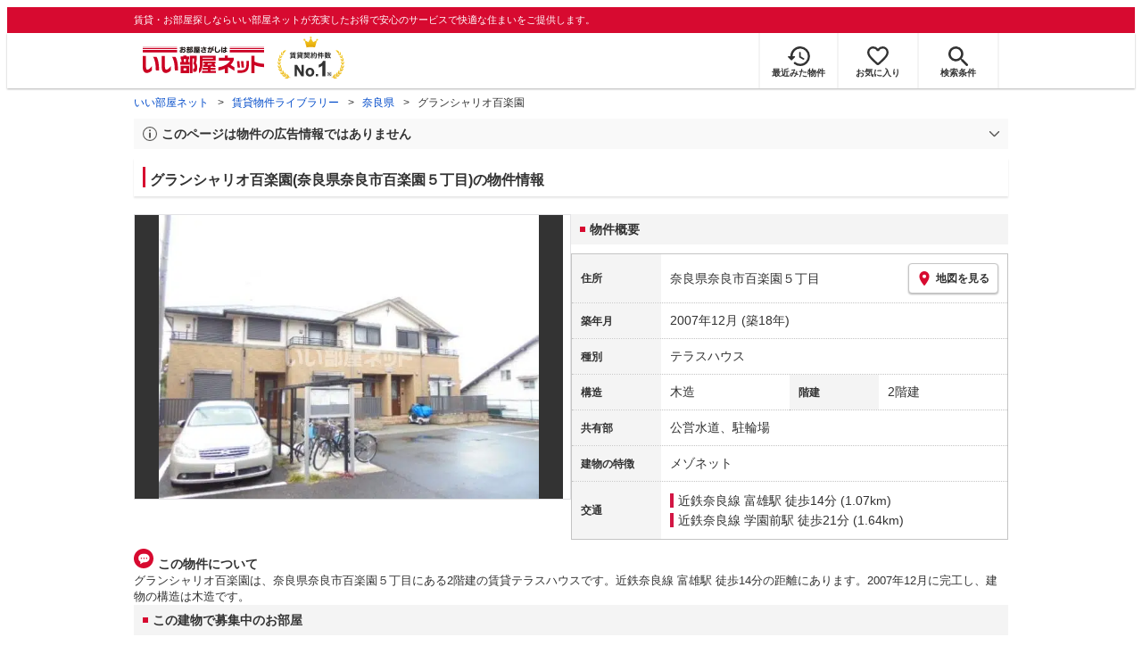

--- FILE ---
content_type: text/html; charset=utf-8
request_url: https://www.eheya.net/library/detail/t00432245/
body_size: 19111
content:
<!DOCTYPE html><html lang="ja"><head><meta charSet="utf-8" data-next-head=""/><meta name="viewport" content="width=device-width,initial-scale=1.0,viewport-fit=cover" data-next-head=""/><meta name="format-detection" content="telephone=no" data-next-head=""/><meta name="theme-color" content="#d70a30" data-next-head=""/><meta name="google" content="nopagereadaloud" data-next-head=""/><meta property="og:type" content="website" data-next-head=""/><meta property="og:locale" content="ja_JP" data-next-head=""/><meta property="og:site_name" content="いい部屋ネット" data-next-head=""/><link rel="shortcut icon" type="image/vnd.microsoft.icon" href="/assets/images/common/favicon.ico" data-next-head=""/><link rel="apple-touch-icon" href="/assets/images/common/apple-touch-icon.png" data-next-head=""/><title data-next-head="">グランシャリオ百楽園(奈良県奈良市百楽園５丁目)の物件情報｜いい部屋ネットの大東建託パートナーズ</title><meta name="description" content="グランシャリオ百楽園(奈良県奈良市百楽園５丁目)は近鉄奈良線 富雄駅 徒歩14分の賃貸テラスハウスです。外観画像や間取り図、周辺にある施設、建物内に掲載中の賃貸テラスハウスがあるかを確認できます。賃貸マンション・アパートの物件情報をお探しなら大東建託パートナーズが運営する【いい部屋ネット】で！" data-next-head=""/><meta property="og:title" content="グランシャリオ百楽園(奈良県奈良市百楽園５丁目)の物件情報｜いい部屋ネットの大東建託パートナーズ" data-next-head=""/><meta property="og:description" content="グランシャリオ百楽園(奈良県奈良市百楽園５丁目)は近鉄奈良線 富雄駅 徒歩14分の賃貸テラスハウスです。外観画像や間取り図、周辺にある施設、建物内に掲載中の賃貸テラスハウスがあるかを確認できます。賃貸マンション・アパートの物件情報をお探しなら大東建託パートナーズが運営する【いい部屋ネット】で！" data-next-head=""/><meta property="og:url" content="https://www.eheya.net/library/detail/t00432245/" data-next-head=""/><link rel="canonical" href="https://www.eheya.net/library/detail/t00432245/" data-next-head=""/><meta property="og:image" content="https://image2.eheya.net/libraryImage/eCloudImage2/room/4425/4425091/4425091_2.jpg?20240322144903" data-next-head=""/><meta name="robots" content="index,follow" data-next-head=""/><meta http-equiv="X-UA-Compatible" content="IE=edge" data-next-head=""/><link rel="preload" href="https://image2.eheya.net/libraryImage/eCloudImage2/room/4425/4425091/4425091_2.jpg?20240322144903" as="image" data-next-head=""/><link rel="preload" href="/assets/images/common/img_noimage.svg" as="image" data-next-head=""/><link rel="preload" href="https://image2.eheya.net/libraryImage/eCloudImage2/room/4425/4425091/4425091_2.jpg?20240322144903" as="image" data-next-head=""/><link rel="preload" href="/assets/images/common/img_noimage.svg" as="image" data-next-head=""/><link rel="shortcut icon" type="image/vnd.microsoft.icon" href="/assets/images/common/favicon.ico"/><link rel="apple-touch-icon" href="/assets/images/common/apple-touch-icon.png"/><link rel="preconnect" href="https://rtb-csync.smartadserver.com"/><link rel="preconnect" href="https://sync.outbrain.com"/><link rel="preconnect" href="https://exchange.mediavine.com"/><link rel="preconnect" href="https://pixel.rubiconproject.com"/><link rel="preconnect" href="https://sync-criteo.ads.yieldmo.com"/><link rel="preconnect" href="https://ib.adnxs.com"/><link rel="preconnect" href="https://pr-bh.ybp.yahoo.com"/><link rel="preconnect" href="https://match.sharethrough.com"/><link rel="preconnect" href="https://secure.adnxs.com"/><link rel="preconnect" href="https://sync-t1.taboola.com"/><link rel="preconnect" href="https://adx.dable.io"/><link rel="preconnect" href="https://cs.adingo.jp"/><link rel="preconnect" href="https://connect.facebook.net"/><link rel="preconnect" href="https://gum.criteo.com"/><link rel="preconnect" href="https://s.yimg.jp"/><link rel="preconnect" href="https://static.criteo.net"/><link rel="preconnect" href="https://r.casalemedia.com"/><link rel="preconnect" href="https://www.facebook.com"/><link rel="preconnect" href="https://x.bidswitch.net"/><link rel="preconnect" href="https://tr.line.me"/><link rel="preconnect" href="https://match.prod.bidr.io"/><link rel="preconnect" href="https://sslwidget.criteo.com"/><link rel="preconnect" href="https://d.line-scdn.net"/><link rel="preconnect" href="https://tg.socdm.com"/><link rel="preconnect" href="https://adgen.socdm.com"/><link rel="preconnect" href="https://www.googletagmanager.com"/><link rel="preconnect" href="https://www.google-analytics.com"/><link rel="preconnect" href="https://b99.yahoo.co.jp"/><link rel="preconnect" href="https://mug.criteo.com"/><link rel="preload" href="/_next/static/css/72b8d5e27a400f36.css" as="style"/><link rel="preload" href="/_next/static/css/17e798b1f91a5d55.css" as="style"/><meta name="sentry-trace" content="679595e297cc279164157128dcc8945e-ae5e624f38b1a0ab-0"/><meta name="baggage" content="sentry-environment=production,sentry-release=a51b5a883362d48b8a807ebcba690acc3add8e8f,sentry-public_key=422600e238cf4088b4465ccfdcaf2cae,sentry-trace_id=679595e297cc279164157128dcc8945e,sentry-org_id=511093,sentry-sampled=false,sentry-sample_rand=0.6256466028132274,sentry-sample_rate=0"/><script type="application/ld+json" data-next-head="">{"@context":"https://schema.org","@type":"Article","datePublished":"2024-02-26T14:06:45+09:00","description":"グランシャリオ百楽園(奈良県奈良市百楽園５丁目)は近鉄奈良線 富雄駅 徒歩14分の賃貸テラスハウスです。外観画像や間取り図、周辺にある施設、建物内に掲載中の賃貸テラスハウスがあるかを確認できます。賃貸マンション・アパートの物件情報をお探しなら大東建託パートナーズが運営する【いい部屋ネット】で！","mainEntityOfPage":{"@type":"WebPage","@id":"https://www.eheya.net/library/detail/t00432245/"},"headline":"グランシャリオ百楽園(奈良県奈良市百楽園５丁目)の物件情報｜いい部屋ネットの大東建託パートナーズ","image":["https://www.eheya.net/common_v4/img/ogp.png"],"dateModified":"2024-07-24T15:43:12+09:00","author":{"@type":"Person","name":"いい部屋ネット"}}</script><script type="application/ld+json" data-next-head="">{"@context":"https://schema.org","@type":"BreadcrumbList","itemListElement":[{"@type":"ListItem","position":1,"item":{"@id":"https://www.eheya.net/","name":"いい部屋ネット"}},{"@type":"ListItem","position":2,"item":{"@id":"https://www.eheya.net/library/","name":"賃貸物件ライブラリー"}},{"@type":"ListItem","position":3,"item":{"@id":"https://www.eheya.net/library/nara/area/","name":"奈良県"}},{"@type":"ListItem","position":4,"item":{"@id":"https://www.eheya.net/library/detail/t00432245/","name":"グランシャリオ百楽園"}}]}</script><script>
              (function(w,d,s,l,i){w[l]=w[l]||[];w[l].push({'gtm.start':
              new Date().getTime(),event:'gtm.js'});var f=d.getElementsByTagName(s)[0],
              j=d.createElement(s),dl=l!='dataLayer'?'&l='+l:'';j.async=true;j.src=
              'https://www.googletagmanager.com/gtm.js?id='+i+dl;f.parentNode.insertBefore(j,f);
              })(window,document,'script','dataLayer', 'GTM-NSBN7K');
              </script><link rel="stylesheet" href="/_next/static/css/72b8d5e27a400f36.css" data-n-g=""/><link rel="stylesheet" href="/_next/static/css/17e798b1f91a5d55.css" data-n-p=""/><noscript data-n-css=""></noscript><script defer="" noModule="" src="/_next/static/chunks/polyfills-42372ed130431b0a.js"></script><script src="/_next/static/chunks/webpack-b2304e5d8c7ebd0d.js" defer=""></script><script src="/_next/static/chunks/framework-f33eddfe2e3e38e1.js" defer=""></script><script src="/_next/static/chunks/main-1caaf16acb357ff8.js" defer=""></script><script src="/_next/static/chunks/pages/_app-001057b7406e99f8.js" defer=""></script><script src="/_next/static/chunks/6626-9aa12a2ad2aad2e8.js" defer=""></script><script src="/_next/static/chunks/7398-753d031cad1cb6a1.js" defer=""></script><script src="/_next/static/chunks/1173-bfff2e64d2ddad58.js" defer=""></script><script src="/_next/static/chunks/175-370d401fab121ef0.js" defer=""></script><script src="/_next/static/chunks/1787-ad1da1d40c29250f.js" defer=""></script><script src="/_next/static/chunks/3947-244f1aa2dff324be.js" defer=""></script><script src="/_next/static/chunks/pages/library/detail/%5Bbuilding_code%5D-f1d4d9cdfc30ad9d.js" defer=""></script><script src="/_next/static/55CdTnP8VQn5NQbyEOQ1j/_buildManifest.js" defer=""></script><script src="/_next/static/55CdTnP8VQn5NQbyEOQ1j/_ssgManifest.js" defer=""></script></head><body><noscript><iframe title="GTM" src="https://www.googletagmanager.com/ns.html?id=GTM-NSBN7K" height="0" width="0" style="display:none;visibility:hidden"></iframe></noscript><link rel="preload" as="image" href="/assets/images/common/logo_eheya.svg"/><link rel="preload" as="image" href="/assets/images/common/img_keiyakukensu.svg"/><link rel="preload" as="image" href="/assets/images/icons/icon_history.svg"/><link rel="preload" as="image" href="/assets/images/icons/icon_favorite.svg"/><link rel="preload" as="image" href="/assets/images/icons/icon_search.svg"/><link rel="preload" as="image" href="/assets/images/icons/icon_menu.svg"/><link rel="preload" as="image" href="https://image2.eheya.net/libraryImage/eCloudImage2/room/4425/4425091/4425091_2.jpg?20240322144903"/><link rel="preload" as="image" href="/assets/images/icons/icon_pin.svg"/><link rel="preload" as="image" href="/assets/images/icons/icon_comment.svg"/><link rel="preload" as="image" href="/assets/images/common/icons/thirdPartyFacility/icon_kids.svg"/><link rel="preload" as="image" href="/assets/images/common/icons/thirdPartyFacility/icon_park.svg"/><link rel="preload" as="image" href="/assets/images/common/icons/thirdPartyFacility/icon_school.svg"/><link rel="preload" as="image" href="/assets/images/common/icons/thirdPartyFacility/icon_hospital.svg"/><link rel="preload" as="image" href="/assets/images/common/icons/thirdPartyFacility/icon_ds.svg"/><link rel="preload" as="image" href="/assets/images/icons/sumicoco/icon_woman-senior02.webp"/><link rel="preload" as="image" href="/assets/images/icons/sumicoco/icon_man-senior01.webp"/><link rel="preload" as="image" href="/assets/images/icons/sumicoco/icon_woman-senior01.webp"/><link rel="preload" as="image" href="/assets/images/icons/sumicoco/icon_man-young02.webp"/><link rel="preload" as="image" href="/assets/images/icons/icon_information.svg"/><link rel="preload" as="image" href="/assets/images/icons/icon_house.svg"/><link rel="preload" as="image" href="/assets/images/icons/icon_kids.svg"/><div id="__next"><header><div class="Header_sub__7iHq7"><div class="Header_sub_inner__rZaCK"><div class="Header_tagline__oZW_t">賃貸・お部屋探しならいい部屋ネットが充実したお得で安心のサービスで快適な住まいをご提供します。</div></div></div><div class="Header_main__4ry9v"><div class="Header_main_inner__rvWl0"><a href="/" data-testid="Header-logo"><div class="Header_logo__xO_zg"><img src="/assets/images/common/logo_eheya.svg" alt="賃貸・お部屋探しならいい部屋ネット" width="136" height="30"/></div></a><img src="/assets/images/common/img_keiyakukensu.svg" width="58" height="37" class="Header_no1__iAqKf" alt="賃貸契約数No.1"/><ul class="Header_navi__AnoT8"><li class="Header_navi_item__SGU9o"><div class="Header_iconLink__SWk5k"><a href="/mypage/history/" class="Header_iconLink_link__lzkGl"><div class="Header_iconLink_icon__q4HOc"><img src="/assets/images/icons/icon_history.svg" alt="" width="25" height="22"/></div><div class="Header_iconLink_label__SGNx2">最近みた物件</div></a></div></li><li class="Header_navi_item__SGU9o"><div class="Header_iconLink__SWk5k"><div class="styles_tooltipContainer___maqH" role="none"><div class="styles_children__Se6_k"><a href="/mypage/favorite/" class="Header_iconLink_link__lzkGl"><div class="Header_iconLink_icon__q4HOc"><img src="/assets/images/icons/icon_favorite.svg" alt="" width="24" height="21"/></div><div class="Header_iconLink_label__SGNx2">お気に入り</div></a></div></div></div></li><li class="Header_navi_item__SGU9o Header_navi_item-saveSearch__VXenp"><div class="Header_iconLink__SWk5k"><a href="/mypage/condition/" class="Header_iconLink_link__lzkGl"><div class="Header_iconLink_icon__q4HOc"><img src="/assets/images/icons/icon_search.svg" alt="検索条件" width="22" height="22"/></div><div class="Header_iconLink_label__SGNx2">検索条件</div></a></div></li><li class="Header_navi_item__SGU9o Header_navi_item-menu__oR_rI"><div class="Header_iconLink__SWk5k" aria-hidden="true"><div class="Header_iconLink_link__lzkGl"><div class="Header_iconLink_icon__q4HOc"><img src="/assets/images/icons/icon_menu.svg" alt="メニュー" width="22" height="17"/></div><div class="Header_iconLink_label__SGNx2">メニュー</div></div></div></li></ul></div></div><div class="Header_menu__vsakH"></div></header><main><div class="layout_container__cdpUJ"><div class="d-lg-only"><div class="Breadcrumb_wrap__ImwFv"><ul class="Breadcrumb_list__SuxCm"><li class="Breadcrumb_item__SDNfV"><a class="Breadcrumb_link___Sn0Q" href="/">いい部屋ネット</a></li><li class="Breadcrumb_item__SDNfV"><a class="Breadcrumb_link___Sn0Q" href="/library/">賃貸物件ライブラリー</a></li><li class="Breadcrumb_item__SDNfV"><a class="Breadcrumb_link___Sn0Q" href="/library/nara/area/">奈良県</a></li><li class="Breadcrumb_item__SDNfV">グランシャリオ百楽園</li></ul></div></div><div class="LibraryDetailNotice_wrap__nkMfH"><div class="Accordion_accordion__QkcTN"><div class="Accordion_title__xjyJR" aria-hidden="true"><div class="LibraryDetailNotice_header__xicrk"><img src="/assets/images/icons/icon_info-trust-gray.svg" width="14" height="14" alt="通知アイコン" loading="lazy"/><div class="LibraryDetailNotice_title__tsA4k">このページは物件の広告情報ではありません</div></div></div><div class="Accordion_content__Qt5_e Accordion_content-close__LaRvr" style="transition-duration:150ms"><div class="LibraryDetailNotice_body__nfCUe">過去にいい部屋ネットへ掲載されたグランシャリオ百楽園の不動産情報と提携先の地図情報を元に生成した参考情報です。<br/>情報更新日: 2024年7月24日</div></div></div></div><div class="styles_mainVisualContainer__svPJv"><div class="styles_wrapper__SFCIJ"><div class="styles_baseLabel__v9ltj"><div class="styles_inner__M4Hx2"><div><div class="styles_labels__UjOYX"></div><h1 class="styles_title__CMXs6">グランシャリオ百楽園(奈良県奈良市百楽園５丁目)の物件情報</h1></div></div></div><div class="d-sm-only"><div class="LibraryDetailMainImage_wrap_img__1lCcY"><img src="https://image2.eheya.net/libraryImage/eCloudImage2/room/4425/4425091/4425091_2.jpg?20240322144903" class="LibraryDetailMainImage_img__xC9jD" alt="グランシャリオ百楽園の外観画像"/></div></div></div></div><div class="styles_infoAndPublishedPropertiesListContainer__FrQvh"><div><div class="styles_wrapper__AA1Rw"><div class="d-lg-only styles_firstItem__ybsgZ"><div class="LibraryDetailMainImage_wrap_img__1lCcY"><img src="https://image2.eheya.net/libraryImage/eCloudImage2/room/4425/4425091/4425091_2.jpg?20240322144903" class="LibraryDetailMainImage_img__xC9jD" alt="グランシャリオ百楽園の外観画像"/></div></div><div class="styles_secondItem__RBdhI"><div class="Heading2_inner__5h_7I"><div class="Heading2_text__yl5gS"><h2>物件概要</h2></div></div><div class="styles_table2__yzWf_"><div class="styles_row__b0AXf"><div class="styles_header__TJake">住所</div><div class="styles_body__oZSAR"><div class="styles_addressArea__9mAdJ"><div class="styles_addressArea_text__AAj4P"><a href="/nara/area/29201/439/search/" rel="nofollow">奈良県奈良市百楽園５丁目</a></div><div><button type="button" class="styles_button__g3xm1"><img src="/assets/images/icons/icon_pin.svg" width="17" height="17" alt="ピン"/>地図を見る</button></div></div></div></div><div class="styles_row__b0AXf"><div class="styles_header__TJake">築年月</div><div class="styles_body__oZSAR"><div>2007年12月<!-- --> <!-- -->(築18年)</div></div></div><div class="styles_row__b0AXf"><div class="styles_header__TJake">種別</div><div class="styles_body__oZSAR"><div>テラスハウス</div></div></div><div class="styles_row__b0AXf styles_row-2column__BhTCr"><div class="styles_header__TJake">構造</div><div class="styles_body__oZSAR"><div>木造</div></div></div><div class="styles_row__b0AXf styles_row-2column__BhTCr"><div class="styles_header__TJake">階建</div><div class="styles_body__oZSAR"><div>2階建</div></div></div><div class="styles_row__b0AXf"><div class="styles_header__TJake">共有部</div><div class="styles_body__oZSAR"><div>公営水道、駐輪場</div></div></div><div class="styles_row__b0AXf"><div class="styles_header__TJake">建物の特徴</div><div class="styles_body__oZSAR"><div>メゾネット</div></div></div><div class="styles_row__b0AXf"><div class="styles_header__TJake">交通</div><div class="styles_body__oZSAR styles_body-transport__rfNt4"><div><div><div class="LibraryDetailTrainWalkingTransportation_transportation__M2Bnb"><span class="LibraryDetailTrainWalkingTransportation_color__cI07A" style="border-color:#d21644"><a href="/nara/station/26665/search/">近鉄奈良線 富雄駅</a> <!-- -->徒歩14分 (1.07km)</span></div></div><div><div class="LibraryDetailTrainWalkingTransportation_transportation__M2Bnb"><span class="LibraryDetailTrainWalkingTransportation_color__cI07A" style="border-color:#d21644"><a href="/nara/station/26621/search/">近鉄奈良線 学園前駅</a> <!-- -->徒歩21分 (1.64km)</span></div></div></div></div></div></div></div></div><div class="styles_description__E3R6G"><div class="styles_description_title__tMDfl"><img src="/assets/images/icons/icon_comment.svg" alt="コメント"/>この物件について</div><div>グランシャリオ百楽園は、奈良県奈良市百楽園５丁目にある2階建の賃貸テラスハウスです。近鉄奈良線 富雄駅 徒歩14分の距離にあります。2007年12月に完工し、建物の構造は木造です。</div></div></div><div class="styles_base__bVs_a"><div class="Heading2_inner__5h_7I"><div class="Heading2_text__yl5gS"><h2>この建物で募集中のお部屋</h2></div></div><div class="styles_container__XcnlV"><div class="styles_nearbyCitiesPanel__nf4gF styles_nearbyCitiesPanel_empty__ASkDJ"><span class="styles_nearbyCitiesPanel_title__RMKZa">現在、募集中の物件はありません。<br/>周辺の他の物件をお探しいたしますか？</span><div class="styles_items__JgmFu"><a class="styles_searchLink__pa5BH" href="/nara/area/29202/search/">大和高田市</a><a class="styles_searchLink__pa5BH" href="/nara/area/29203/search/">大和郡山市</a><a class="styles_searchLink__pa5BH" href="/nara/area/29204/search/">天理市</a><a class="styles_searchLink__tWHWm" href="/nara/station/26665/search/">富雄<!-- -->駅</a><a class="styles_searchLink__tWHWm" href="/nara/station/26621/search/">学園前<!-- -->駅</a></div></div></div></div></div><div class="styles_recommendationListContainer__Uwt1k"><div class="LibraryDetailRecommendationList_base__JqjE0"><div class="Heading2_inner__5h_7I"><div class="Heading2_text__yl5gS"><h2>こちらの物件を見ている方におすすめの物件</h2></div></div><div class="LibraryDetailRecommendationList_container__wTfZU"><div class="LibraryDetailRecommendationCassette_cassette__l5fSu"><a href="/detail/300166382003290000001/"><div class="LibraryDetailRecommendationCassette_title__TCFuQ">富雄サンパレスI号館</div><div class="LibraryDetailRecommendationCassette_itemPanel__wQsLm"><div class="LibraryDetailRecommendationCassette_wrap__g2l06"><div class="LibraryDetailRecommendationCassette_thumbnail__FlpqT LibraryDetailRecommendationCassette_cassette_thumbnail__qcBjD"><img src="https://image2.eheya.net/eCloudImage2/room/1311/1311825/1311825_2.jpg?20240501162855&amp;thumbnail=small" alt="富雄サンパレスI号館の間取り画像" class="LibraryDetailRecommendationCassette_thumbnail_image__nCYN3" loading="lazy"/></div><div class="LibraryDetailRecommendationCassette_itemList__GIlTn"><div><span class="LibraryDetailRecommendationCassette_price__ITwoJ"><span class="LibraryDetailRecommendationCassette_rent__J8iJr">9.0</span><span class="LibraryDetailRecommendationCassette_rentUnit__9pwwS">万円</span><span class="LibraryDetailRecommendationCassette_managementFee__8AUOh">(管理費 7,000円)</span></span></div><div class="LibraryDetailRecommendationCassette_item__dMdIP"><div class="DepositLabel_wrap__DhRc9">敷</div><span class="LibraryDetailRecommendationCassette_moneyText__Epy4S">30,000円</span><div class="KeyMoneyLabel_wrap__qPiea">礼</div><span class="LibraryDetailRecommendationCassette_moneyText__Epy4S">2ヶ月</span></div><div class="LibraryDetailRecommendationCassette_item__dMdIP">3LDK<!-- --> <!-- --> / <!-- -->74.64<!-- -->m<sup>2</sup>  <!-- --> / 築34年</div><div class="LibraryDetailRecommendationCassette_item__dMdIP">1階（104号室） / 3階建</div><div><div class="styles_iconList__76nvs" style="gap:5px 5px"><div class="Picto_picto__3dzjg"><div class="Picto_icon__aQiJl Picto_icon-moveInStatusAvailable__TmLw_"></div><div class="Picto_label__HA58E Picto_label-moveInStatusAvailable__5ec2S">即入居可</div></div><div class="Picto_picto__3dzjg"><div class="Picto_icon__aQiJl Picto_icon-payableByCreditCard__oPbZA"></div><div class="Picto_label__HA58E Picto_label-payableByCreditCard__aoCR7">カード決済可</div></div></div></div></div></div><div class="LibraryDetailRecommendationCassette_wrap__g2l06"><div class="LibraryDetailRecommendationCassette_arrow__NfTOJ"></div></div></div></a></div><div class="LibraryDetailRecommendationCassette_cassette__l5fSu"><a href="/detail/300166382004802000001/"><div class="LibraryDetailRecommendationCassette_title__TCFuQ">オーブラン学園前</div><div class="LibraryDetailRecommendationCassette_itemPanel__wQsLm"><div class="LibraryDetailRecommendationCassette_wrap__g2l06"><div class="LibraryDetailRecommendationCassette_thumbnail__FlpqT LibraryDetailRecommendationCassette_cassette_thumbnail__qcBjD"><img src="https://image2.eheya.net/eCloudImage2/room/5675/5675713/5675713_2.jpg?20251031110215&amp;thumbnail=small" alt="オーブラン学園前の間取り画像" class="LibraryDetailRecommendationCassette_thumbnail_image__nCYN3" loading="lazy"/></div><div class="LibraryDetailRecommendationCassette_itemList__GIlTn"><div><span class="LibraryDetailRecommendationCassette_price__ITwoJ"><span class="LibraryDetailRecommendationCassette_rent__J8iJr">7.8</span><span class="LibraryDetailRecommendationCassette_rentUnit__9pwwS">万円</span><span class="LibraryDetailRecommendationCassette_managementFee__8AUOh">(管理費 0円)</span></span></div><div class="LibraryDetailRecommendationCassette_item__dMdIP"><div class="DepositLabel_wrap__DhRc9">敷</div><span class="LibraryDetailRecommendationCassette_moneyText__Epy4S">1ヶ月</span><div class="KeyMoneyLabel_wrap__qPiea">礼</div><span class="LibraryDetailRecommendationCassette_moneyText__Epy4S">2ヶ月</span></div><div class="LibraryDetailRecommendationCassette_item__dMdIP">3LDK<!-- --> <!-- --> / <!-- -->64.7<!-- -->m<sup>2</sup>  <!-- --> / 築38年</div><div class="LibraryDetailRecommendationCassette_item__dMdIP">2階（203号室） / 6階建</div><div><div class="styles_iconList__76nvs" style="gap:5px 5px"><div class="Picto_picto__3dzjg"><div class="Picto_icon__aQiJl Picto_icon-moveInStatusAvailable__TmLw_"></div><div class="Picto_label__HA58E Picto_label-moveInStatusAvailable__5ec2S">即入居可</div></div><div class="Picto_picto__3dzjg"><div class="Picto_icon__aQiJl Picto_icon-payableByCreditCard__oPbZA"></div><div class="Picto_label__HA58E Picto_label-payableByCreditCard__aoCR7">カード決済可</div></div></div></div></div></div><div class="LibraryDetailRecommendationCassette_wrap__g2l06"><div class="LibraryDetailRecommendationCassette_arrow__NfTOJ"></div></div></div></a></div><div class="LibraryDetailRecommendationCassette_cassette__l5fSu"><a href="/detail/300166382004433000002/"><div class="LibraryDetailRecommendationCassette_title__TCFuQ">プレジール学園前</div><div class="LibraryDetailRecommendationCassette_itemPanel__wQsLm"><div class="LibraryDetailRecommendationCassette_wrap__g2l06"><div class="LibraryDetailRecommendationCassette_thumbnail__FlpqT LibraryDetailRecommendationCassette_cassette_thumbnail__qcBjD"><img src="https://image2.eheya.net/eCloudImage2/room/4882/4882368/4882368_2.jpg?20241103161225&amp;thumbnail=small" alt="プレジール学園前の間取り画像" class="LibraryDetailRecommendationCassette_thumbnail_image__nCYN3" loading="lazy"/></div><div class="LibraryDetailRecommendationCassette_itemList__GIlTn"><div><span class="LibraryDetailRecommendationCassette_price__ITwoJ"><span class="LibraryDetailRecommendationCassette_rent__J8iJr">6.9</span><span class="LibraryDetailRecommendationCassette_rentUnit__9pwwS">万円</span><span class="LibraryDetailRecommendationCassette_managementFee__8AUOh">(管理費 9,000円)</span></span></div><div class="LibraryDetailRecommendationCassette_item__dMdIP"><div class="DepositLabel_wrap__DhRc9">敷</div><span class="LibraryDetailRecommendationCassette_moneyText__Epy4S LibraryDetailRecommendationCassette_moneyText-zero__hbSTA">0円</span><div class="KeyMoneyLabel_wrap__qPiea">礼</div><span class="LibraryDetailRecommendationCassette_moneyText__Epy4S LibraryDetailRecommendationCassette_moneyText-zero__hbSTA">0円</span></div><div class="LibraryDetailRecommendationCassette_item__dMdIP">3LDK<!-- --> <!-- --> / <!-- -->63.6<!-- -->m<sup>2</sup>  <!-- --> / 築37年</div><div class="LibraryDetailRecommendationCassette_item__dMdIP">2階（203号室） / 6階建</div><div><div class="styles_iconList__76nvs" style="gap:5px 5px"><div class="Picto_picto__3dzjg"><div class="Picto_icon__aQiJl Picto_icon-moveInStatusAvailable__TmLw_"></div><div class="Picto_label__HA58E Picto_label-moveInStatusAvailable__5ec2S">即入居可</div></div><div class="Picto_picto__3dzjg"><div class="Picto_icon__aQiJl Picto_icon-zero__06mpi"></div><div class="Picto_label__HA58E Picto_label-zero__bVzVq">敷金礼金ゼロ</div></div><div class="Picto_picto__3dzjg"><div class="Picto_icon__aQiJl Picto_icon-payableByCreditCard__oPbZA"></div><div class="Picto_label__HA58E Picto_label-payableByCreditCard__aoCR7">カード決済可</div></div><div class="Picto_picto__3dzjg"><div class="Picto_icon__aQiJl Picto_icon-pet__NVJbx"></div><div class="Picto_label__HA58E Picto_label-pet__t0u__">ペット可</div></div><div class="Picto_picto__3dzjg"><div class="Picto_icon__aQiJl Picto_icon-internetFree__fgFri"></div><div class="Picto_label__HA58E Picto_label-internetFree__lWQNP">ネット無料</div></div></div></div></div></div><div class="LibraryDetailRecommendationCassette_wrap__g2l06"><div class="LibraryDetailRecommendationCassette_arrow__NfTOJ"></div></div></div></a></div><div class="LibraryDetailRecommendationCassette_cassette__l5fSu"><a href="/detail/300166382004610000001/"><div class="LibraryDetailRecommendationCassette_title__TCFuQ">第二大神ハイツ</div><div class="LibraryDetailRecommendationCassette_itemPanel__wQsLm"><div class="LibraryDetailRecommendationCassette_wrap__g2l06"><div class="LibraryDetailRecommendationCassette_thumbnail__FlpqT LibraryDetailRecommendationCassette_cassette_thumbnail__qcBjD"><img src="https://image2.eheya.net/eCloudImage2/room/5343/5343772/5343772_2.jpg?20250519171221&amp;thumbnail=small" alt="第二大神ハイツの間取り画像" class="LibraryDetailRecommendationCassette_thumbnail_image__nCYN3" loading="lazy"/></div><div class="LibraryDetailRecommendationCassette_itemList__GIlTn"><div><span class="LibraryDetailRecommendationCassette_price__ITwoJ"><span class="LibraryDetailRecommendationCassette_rent__J8iJr">6.8</span><span class="LibraryDetailRecommendationCassette_rentUnit__9pwwS">万円</span><span class="LibraryDetailRecommendationCassette_managementFee__8AUOh">(管理費 0円)</span></span></div><div class="LibraryDetailRecommendationCassette_item__dMdIP"><div class="DepositLabel_wrap__DhRc9">敷</div><span class="LibraryDetailRecommendationCassette_moneyText__Epy4S LibraryDetailRecommendationCassette_moneyText-zero__hbSTA">0円</span><div class="KeyMoneyLabel_wrap__qPiea">礼</div><span class="LibraryDetailRecommendationCassette_moneyText__Epy4S LibraryDetailRecommendationCassette_moneyText-zero__hbSTA">0円</span></div><div class="LibraryDetailRecommendationCassette_item__dMdIP">3LDK<!-- --> <!-- --> / <!-- -->60.96<!-- -->m<sup>2</sup>  <!-- --> / 築43年</div><div class="LibraryDetailRecommendationCassette_item__dMdIP">- 階 / 2階建</div><div><div class="styles_iconList__76nvs" style="gap:5px 5px"><div class="Picto_picto__3dzjg"><div class="Picto_icon__aQiJl Picto_icon-moveInStatusAvailable__TmLw_"></div><div class="Picto_label__HA58E Picto_label-moveInStatusAvailable__5ec2S">即入居可</div></div><div class="Picto_picto__3dzjg"><div class="Picto_icon__aQiJl Picto_icon-zero__06mpi"></div><div class="Picto_label__HA58E Picto_label-zero__bVzVq">敷金礼金ゼロ</div></div><div class="Picto_picto__3dzjg"><div class="Picto_icon__aQiJl Picto_icon-payableByCreditCard__oPbZA"></div><div class="Picto_label__HA58E Picto_label-payableByCreditCard__aoCR7">カード決済可</div></div></div></div></div></div><div class="LibraryDetailRecommendationCassette_wrap__g2l06"><div class="LibraryDetailRecommendationCassette_arrow__NfTOJ"></div></div></div></a></div><div class="LibraryDetailRecommendationCassette_cassette__l5fSu"><a href="/detail/300166382004707000001/"><div class="LibraryDetailRecommendationCassette_title__TCFuQ">ユニーブル富雄</div><div class="LibraryDetailRecommendationCassette_itemPanel__wQsLm"><div class="LibraryDetailRecommendationCassette_wrap__g2l06"><div class="LibraryDetailRecommendationCassette_thumbnail__FlpqT LibraryDetailRecommendationCassette_cassette_thumbnail__qcBjD"><img src="https://image2.eheya.net/eCloudImage2/room/185/185600/185600_2.jpg?20250922114813&amp;thumbnail=small" alt="ユニーブル富雄の間取り画像" class="LibraryDetailRecommendationCassette_thumbnail_image__nCYN3" loading="lazy"/></div><div class="LibraryDetailRecommendationCassette_itemList__GIlTn"><div><span class="LibraryDetailRecommendationCassette_price__ITwoJ"><span class="LibraryDetailRecommendationCassette_rent__J8iJr">6.8</span><span class="LibraryDetailRecommendationCassette_rentUnit__9pwwS">万円</span><span class="LibraryDetailRecommendationCassette_managementFee__8AUOh">(管理費 8,000円)</span></span></div><div class="LibraryDetailRecommendationCassette_item__dMdIP"><div class="DepositLabel_wrap__DhRc9">敷</div><span class="LibraryDetailRecommendationCassette_moneyText__Epy4S">68,000円</span><div class="KeyMoneyLabel_wrap__qPiea">礼</div><span class="LibraryDetailRecommendationCassette_moneyText__Epy4S">130,000円</span></div><div class="LibraryDetailRecommendationCassette_item__dMdIP">3LDK<!-- --> <!-- --> / <!-- -->67.41<!-- -->m<sup>2</sup>  <!-- --> / 築39年</div><div class="LibraryDetailRecommendationCassette_item__dMdIP">2階（303号室） / 4階建</div><div><div class="styles_iconList__76nvs" style="gap:5px 5px"><div class="Picto_picto__3dzjg"><div class="Picto_icon__aQiJl Picto_icon-moveInStatusAvailable__TmLw_"></div><div class="Picto_label__HA58E Picto_label-moveInStatusAvailable__5ec2S">即入居可</div></div><div class="Picto_picto__3dzjg"><div class="Picto_icon__aQiJl Picto_icon-payableByCreditCard__oPbZA"></div><div class="Picto_label__HA58E Picto_label-payableByCreditCard__aoCR7">カード決済可</div></div></div></div></div></div><div class="LibraryDetailRecommendationCassette_wrap__g2l06"><div class="LibraryDetailRecommendationCassette_arrow__NfTOJ"></div></div></div></a></div><div class="LibraryDetailRecommendationCassette_cassette__l5fSu"><a href="/detail/300166382003852000006/"><div class="LibraryDetailRecommendationCassette_title__TCFuQ">サンロード学園前</div><div class="LibraryDetailRecommendationCassette_itemPanel__wQsLm"><div class="LibraryDetailRecommendationCassette_wrap__g2l06"><div class="LibraryDetailRecommendationCassette_thumbnail__FlpqT LibraryDetailRecommendationCassette_cassette_thumbnail__qcBjD"><img src="https://image2.eheya.net/eCloudImage2/room/5688/5688065/5688065_2.jpg?20251106105114&amp;thumbnail=small" alt="サンロード学園前の間取り画像" class="LibraryDetailRecommendationCassette_thumbnail_image__nCYN3" loading="lazy"/></div><div class="LibraryDetailRecommendationCassette_itemList__GIlTn"><div><span class="LibraryDetailRecommendationCassette_price__ITwoJ"><span class="LibraryDetailRecommendationCassette_rent__J8iJr">10.5</span><span class="LibraryDetailRecommendationCassette_rentUnit__9pwwS">万円</span><span class="LibraryDetailRecommendationCassette_managementFee__8AUOh">(管理費 5,000円)</span></span></div><div class="LibraryDetailRecommendationCassette_item__dMdIP"><div class="DepositLabel_wrap__DhRc9">敷</div><span class="LibraryDetailRecommendationCassette_moneyText__Epy4S LibraryDetailRecommendationCassette_moneyText-zero__hbSTA">0円</span><div class="KeyMoneyLabel_wrap__qPiea">礼</div><span class="LibraryDetailRecommendationCassette_moneyText__Epy4S">150,000円</span></div><div class="LibraryDetailRecommendationCassette_item__dMdIP">3LDK<!-- --> <!-- --> / <!-- -->74.2<!-- -->m<sup>2</sup>  <!-- --> / 築11年</div><div class="LibraryDetailRecommendationCassette_item__dMdIP">1階 / 2階建</div><div><div class="styles_iconList__76nvs" style="gap:5px 5px"><div class="Picto_picto__3dzjg"><div class="Picto_icon__aQiJl Picto_icon-payableByCreditCard__oPbZA"></div><div class="Picto_label__HA58E Picto_label-payableByCreditCard__aoCR7">カード決済可</div></div><div class="Picto_picto__3dzjg"><div class="Picto_icon__aQiJl Picto_icon-internetFree__fgFri"></div><div class="Picto_label__HA58E Picto_label-internetFree__lWQNP">ネット無料</div></div><div class="Picto_picto__3dzjg"><div class="Picto_icon__aQiJl Picto_icon-panorama__t4BiM"></div><div class="Picto_label__HA58E Picto_label-panorama__TQqU3">パノラマ</div></div></div></div></div></div><div class="LibraryDetailRecommendationCassette_wrap__g2l06"><div class="LibraryDetailRecommendationCassette_arrow__NfTOJ"></div></div></div></a></div><div class="LibraryDetailRecommendationCassette_cassette__l5fSu"><a href="/detail/300166382004826000001/"><div class="LibraryDetailRecommendationCassette_title__TCFuQ">ヴェルナール学園前</div><div class="LibraryDetailRecommendationCassette_itemPanel__wQsLm"><div class="LibraryDetailRecommendationCassette_wrap__g2l06"><div class="LibraryDetailRecommendationCassette_thumbnail__FlpqT LibraryDetailRecommendationCassette_cassette_thumbnail__qcBjD"><img src="https://image2.eheya.net/eCloudImage2/room/5708/5708743/5708743_2.jpg?20251115131554&amp;thumbnail=small" alt="ヴェルナール学園前の間取り画像" class="LibraryDetailRecommendationCassette_thumbnail_image__nCYN3" loading="lazy"/></div><div class="LibraryDetailRecommendationCassette_itemList__GIlTn"><div><span class="LibraryDetailRecommendationCassette_price__ITwoJ"><span class="LibraryDetailRecommendationCassette_rent__J8iJr">11.0</span><span class="LibraryDetailRecommendationCassette_rentUnit__9pwwS">万円</span><span class="LibraryDetailRecommendationCassette_managementFee__8AUOh">(管理費 0円)</span></span></div><div class="LibraryDetailRecommendationCassette_item__dMdIP"><div class="DepositLabel_wrap__DhRc9">敷</div><span class="LibraryDetailRecommendationCassette_moneyText__Epy4S">1ヶ月</span><div class="KeyMoneyLabel_wrap__qPiea">礼</div><span class="LibraryDetailRecommendationCassette_moneyText__Epy4S">1ヶ月</span></div><div class="LibraryDetailRecommendationCassette_item__dMdIP">3LDK<!-- --> <!-- --> / <!-- -->80.0<!-- -->m<sup>2</sup>  <!-- --> / 築35年</div><div class="LibraryDetailRecommendationCassette_item__dMdIP">2階 / 5階建</div><div><div class="styles_iconList__76nvs" style="gap:5px 5px"><div class="Picto_picto__3dzjg"><div class="Picto_icon__aQiJl Picto_icon-payableByCreditCard__oPbZA"></div><div class="Picto_label__HA58E Picto_label-payableByCreditCard__aoCR7">カード決済可</div></div></div></div></div></div><div class="LibraryDetailRecommendationCassette_wrap__g2l06"><div class="LibraryDetailRecommendationCassette_arrow__NfTOJ"></div></div></div></a></div><div class="LibraryDetailRecommendationCassette_cassette__l5fSu"><a href="/detail/300166382004602000003/"><div class="LibraryDetailRecommendationCassette_title__TCFuQ">CERES学園前</div><div class="LibraryDetailRecommendationCassette_itemPanel__wQsLm"><div class="LibraryDetailRecommendationCassette_wrap__g2l06"><div class="LibraryDetailRecommendationCassette_thumbnail__FlpqT LibraryDetailRecommendationCassette_cassette_thumbnail__qcBjD"><img src="https://image2.eheya.net/eCloudImage2/room/5580/5580059/5580059_2.jpg?20251106171805&amp;thumbnail=small" alt="CERES学園前の間取り画像" class="LibraryDetailRecommendationCassette_thumbnail_image__nCYN3" loading="lazy"/></div><div class="LibraryDetailRecommendationCassette_itemList__GIlTn"><div><span class="LibraryDetailRecommendationCassette_price__ITwoJ"><span class="LibraryDetailRecommendationCassette_rent__J8iJr">11.5</span><span class="LibraryDetailRecommendationCassette_rentUnit__9pwwS">万円</span><span class="LibraryDetailRecommendationCassette_managementFee__8AUOh">(管理費 10,000円)</span></span></div><div class="LibraryDetailRecommendationCassette_item__dMdIP"><div class="DepositLabel_wrap__DhRc9">敷</div><span class="LibraryDetailRecommendationCassette_moneyText__Epy4S LibraryDetailRecommendationCassette_moneyText-zero__hbSTA">0円</span><div class="KeyMoneyLabel_wrap__qPiea">礼</div><span class="LibraryDetailRecommendationCassette_moneyText__Epy4S">2ヶ月</span></div><div class="LibraryDetailRecommendationCassette_item__dMdIP">3LDK<!-- --> <!-- --> / <!-- -->77.65<!-- -->m<sup>2</sup>  <!-- --> / 築35年</div><div class="LibraryDetailRecommendationCassette_item__dMdIP">5階（503号室） / 5階建</div><div><div class="styles_iconList__76nvs" style="gap:5px 5px"><div class="Picto_picto__3dzjg"><div class="Picto_icon__aQiJl Picto_icon-moveInStatusAvailable__TmLw_"></div><div class="Picto_label__HA58E Picto_label-moveInStatusAvailable__5ec2S">即入居可</div></div><div class="Picto_picto__3dzjg"><div class="Picto_icon__aQiJl Picto_icon-payableByCreditCard__oPbZA"></div><div class="Picto_label__HA58E Picto_label-payableByCreditCard__aoCR7">カード決済可</div></div><div class="Picto_picto__3dzjg"><div class="Picto_icon__aQiJl Picto_icon-internetFree__fgFri"></div><div class="Picto_label__HA58E Picto_label-internetFree__lWQNP">ネット無料</div></div><div class="Picto_picto__3dzjg"><div class="Picto_icon__aQiJl Picto_icon-panorama__t4BiM"></div><div class="Picto_label__HA58E Picto_label-panorama__TQqU3">パノラマ</div></div></div></div></div></div><div class="LibraryDetailRecommendationCassette_wrap__g2l06"><div class="LibraryDetailRecommendationCassette_arrow__NfTOJ"></div></div></div></a></div><div class="LibraryDetailRecommendationCassette_cassette__l5fSu"><a href="/detail/300166382004847000001/"><div class="LibraryDetailRecommendationCassette_title__TCFuQ">サンクタスリビオ学園大和花のまち</div><div class="LibraryDetailRecommendationCassette_itemPanel__wQsLm"><div class="LibraryDetailRecommendationCassette_wrap__g2l06"><div class="LibraryDetailRecommendationCassette_thumbnail__FlpqT LibraryDetailRecommendationCassette_cassette_thumbnail__qcBjD"><img src="https://image2.eheya.net/eCloudImage2/room/5758/5758794/5758794_2.jpg?20251208183517&amp;thumbnail=small" alt="サンクタスリビオ学園大和花のまちの間取り画像" class="LibraryDetailRecommendationCassette_thumbnail_image__nCYN3" loading="lazy"/></div><div class="LibraryDetailRecommendationCassette_itemList__GIlTn"><div><span class="LibraryDetailRecommendationCassette_price__ITwoJ"><span class="LibraryDetailRecommendationCassette_rent__J8iJr">12.5</span><span class="LibraryDetailRecommendationCassette_rentUnit__9pwwS">万円</span><span class="LibraryDetailRecommendationCassette_managementFee__8AUOh">(管理費 0円)</span></span></div><div class="LibraryDetailRecommendationCassette_item__dMdIP"><div class="DepositLabel_wrap__DhRc9">敷</div><span class="LibraryDetailRecommendationCassette_moneyText__Epy4S LibraryDetailRecommendationCassette_moneyText-zero__hbSTA">0円</span><div class="KeyMoneyLabel_wrap__qPiea">礼</div><span class="LibraryDetailRecommendationCassette_moneyText__Epy4S">2ヶ月</span></div><div class="LibraryDetailRecommendationCassette_item__dMdIP">3LDK<!-- --> <!-- --> / <!-- -->73.98<!-- -->m<sup>2</sup>  <!-- --> / 築17年</div><div class="LibraryDetailRecommendationCassette_item__dMdIP">5階 / 7階建</div><div><div class="styles_iconList__76nvs" style="gap:5px 5px"><div class="Picto_picto__3dzjg"><div class="Picto_icon__aQiJl Picto_icon-payableByCreditCard__oPbZA"></div><div class="Picto_label__HA58E Picto_label-payableByCreditCard__aoCR7">カード決済可</div></div><div class="Picto_picto__3dzjg"><div class="Picto_icon__aQiJl Picto_icon-pet__NVJbx"></div><div class="Picto_label__HA58E Picto_label-pet__t0u__">ペット可</div></div></div></div></div></div><div class="LibraryDetailRecommendationCassette_wrap__g2l06"><div class="LibraryDetailRecommendationCassette_arrow__NfTOJ"></div></div></div></a></div><div class="LibraryDetailRecommendationCassette_cassette__l5fSu"><a href="/detail/300166382003295000002/"><div class="LibraryDetailRecommendationCassette_title__TCFuQ">エステートピア学園前</div><div class="LibraryDetailRecommendationCassette_itemPanel__wQsLm"><div class="LibraryDetailRecommendationCassette_wrap__g2l06"><div class="LibraryDetailRecommendationCassette_thumbnail__FlpqT LibraryDetailRecommendationCassette_cassette_thumbnail__qcBjD"><img src="https://image2.eheya.net/eCloudImage2/room/3000/3000768/3000768_2.jpg?20250817114202&amp;thumbnail=small" alt="エステートピア学園前の間取り画像" class="LibraryDetailRecommendationCassette_thumbnail_image__nCYN3" loading="lazy"/></div><div class="LibraryDetailRecommendationCassette_itemList__GIlTn"><div><span class="LibraryDetailRecommendationCassette_price__ITwoJ"><span class="LibraryDetailRecommendationCassette_rent__J8iJr">8.5</span><span class="LibraryDetailRecommendationCassette_rentUnit__9pwwS">万円</span><span class="LibraryDetailRecommendationCassette_managementFee__8AUOh">(管理費 3,000円)</span></span></div><div class="LibraryDetailRecommendationCassette_item__dMdIP"><div class="DepositLabel_wrap__DhRc9">敷</div><span class="LibraryDetailRecommendationCassette_moneyText__Epy4S LibraryDetailRecommendationCassette_moneyText-zero__hbSTA">0円</span><div class="KeyMoneyLabel_wrap__qPiea">礼</div><span class="LibraryDetailRecommendationCassette_moneyText__Epy4S">2ヶ月</span></div><div class="LibraryDetailRecommendationCassette_item__dMdIP">2LDK<!-- --> <!-- --> / <!-- -->58.38<!-- -->m<sup>2</sup>  <!-- --> / 築30年</div><div class="LibraryDetailRecommendationCassette_item__dMdIP">1階（B102） / 2階建</div><div><div class="styles_iconList__76nvs" style="gap:5px 5px"><div class="Picto_picto__3dzjg"><div class="Picto_icon__aQiJl Picto_icon-moveInStatusAvailable__TmLw_"></div><div class="Picto_label__HA58E Picto_label-moveInStatusAvailable__5ec2S">即入居可</div></div><div class="Picto_picto__3dzjg"><div class="Picto_icon__aQiJl Picto_icon-payableByCreditCard__oPbZA"></div><div class="Picto_label__HA58E Picto_label-payableByCreditCard__aoCR7">カード決済可</div></div><div class="Picto_picto__3dzjg"><div class="Picto_icon__aQiJl Picto_icon-internetFree__fgFri"></div><div class="Picto_label__HA58E Picto_label-internetFree__lWQNP">ネット無料</div></div><div class="Picto_picto__3dzjg"><div class="Picto_icon__aQiJl Picto_icon-panorama__t4BiM"></div><div class="Picto_label__HA58E Picto_label-panorama__TQqU3">パノラマ</div></div></div></div></div></div><div class="LibraryDetailRecommendationCassette_wrap__g2l06"><div class="LibraryDetailRecommendationCassette_arrow__NfTOJ"></div></div></div></a></div><div class="LibraryDetailRecommendationCassette_cassette__l5fSu"><a href="/detail/300166382003382000008/"><div class="LibraryDetailRecommendationCassette_title__TCFuQ">ルノアス富雄</div><div class="LibraryDetailRecommendationCassette_itemPanel__wQsLm"><div class="LibraryDetailRecommendationCassette_wrap__g2l06"><div class="LibraryDetailRecommendationCassette_thumbnail__FlpqT LibraryDetailRecommendationCassette_cassette_thumbnail__qcBjD"><img src="https://image2.eheya.net/eCloudImage2/room/2879/2879007/2879007_2.jpg?20250901181627&amp;thumbnail=small" alt="ルノアス富雄の間取り画像" class="LibraryDetailRecommendationCassette_thumbnail_image__nCYN3" loading="lazy"/></div><div class="LibraryDetailRecommendationCassette_itemList__GIlTn"><div><span class="LibraryDetailRecommendationCassette_price__ITwoJ"><span class="LibraryDetailRecommendationCassette_rent__J8iJr">8.2</span><span class="LibraryDetailRecommendationCassette_rentUnit__9pwwS">万円</span><span class="LibraryDetailRecommendationCassette_managementFee__8AUOh">(管理費 5,000円)</span></span></div><div class="LibraryDetailRecommendationCassette_item__dMdIP"><div class="DepositLabel_wrap__DhRc9">敷</div><span class="LibraryDetailRecommendationCassette_moneyText__Epy4S LibraryDetailRecommendationCassette_moneyText-zero__hbSTA">0円</span><div class="KeyMoneyLabel_wrap__qPiea">礼</div><span class="LibraryDetailRecommendationCassette_moneyText__Epy4S">1ヶ月</span></div><div class="LibraryDetailRecommendationCassette_item__dMdIP">2LDK<!-- --> <!-- --> / <!-- -->75.0<!-- -->m<sup>2</sup>  <!-- --> / 築41年</div><div class="LibraryDetailRecommendationCassette_item__dMdIP">2階 / 4階建</div><div><div class="styles_iconList__76nvs" style="gap:5px 5px"><div class="Picto_picto__3dzjg"><div class="Picto_icon__aQiJl Picto_icon-payableByCreditCard__oPbZA"></div><div class="Picto_label__HA58E Picto_label-payableByCreditCard__aoCR7">カード決済可</div></div><div class="Picto_picto__3dzjg"><div class="Picto_icon__aQiJl Picto_icon-pet__NVJbx"></div><div class="Picto_label__HA58E Picto_label-pet__t0u__">ペット可</div></div><div class="Picto_picto__3dzjg"><div class="Picto_icon__aQiJl Picto_icon-internetFree__fgFri"></div><div class="Picto_label__HA58E Picto_label-internetFree__lWQNP">ネット無料</div></div></div></div></div></div><div class="LibraryDetailRecommendationCassette_wrap__g2l06"><div class="LibraryDetailRecommendationCassette_arrow__NfTOJ"></div></div></div></a></div><div class="LibraryDetailRecommendationCassette_cassette__l5fSu"><a href="/detail/300166382004873000001/"><div class="LibraryDetailRecommendationCassette_title__TCFuQ">ローレルヒルズ富雄</div><div class="LibraryDetailRecommendationCassette_itemPanel__wQsLm"><div class="LibraryDetailRecommendationCassette_ribbon__Mneml"><div class="RibbonLabel_label__tvEay RibbonLabel_label-newRelease__YCCm3"><span>新着</span></div></div><div class="LibraryDetailRecommendationCassette_wrap__g2l06"><div class="LibraryDetailRecommendationCassette_thumbnail__FlpqT LibraryDetailRecommendationCassette_cassette_thumbnail__qcBjD"><img src="https://image2.eheya.net/eCloudImage2/room/5821/5821841/5821841_2.jpg?20260119164855&amp;thumbnail=small" alt="ローレルヒルズ富雄の間取り画像" class="LibraryDetailRecommendationCassette_thumbnail_image__nCYN3" loading="lazy"/></div><div class="LibraryDetailRecommendationCassette_itemList__GIlTn"><div><span class="LibraryDetailRecommendationCassette_price__ITwoJ"><span class="LibraryDetailRecommendationCassette_rent__J8iJr">7.8</span><span class="LibraryDetailRecommendationCassette_rentUnit__9pwwS">万円</span><span class="LibraryDetailRecommendationCassette_managementFee__8AUOh">(管理費 5,000円)</span></span></div><div class="LibraryDetailRecommendationCassette_item__dMdIP"><div class="DepositLabel_wrap__DhRc9">敷</div><span class="LibraryDetailRecommendationCassette_moneyText__Epy4S">20,000円</span><div class="KeyMoneyLabel_wrap__qPiea">礼</div><span class="LibraryDetailRecommendationCassette_moneyText__Epy4S">80,000円</span></div><div class="LibraryDetailRecommendationCassette_item__dMdIP">2LDK<!-- --> <!-- --> / <!-- -->55.64<!-- -->m<sup>2</sup>  <!-- --> / 築7年</div><div class="LibraryDetailRecommendationCassette_item__dMdIP">1階 / 2階建</div><div><div class="styles_iconList__76nvs" style="gap:5px 5px"><div class="Picto_picto__3dzjg"><div class="Picto_icon__aQiJl Picto_icon-payableByCreditCard__oPbZA"></div><div class="Picto_label__HA58E Picto_label-payableByCreditCard__aoCR7">カード決済可</div></div></div></div></div></div><div class="LibraryDetailRecommendationCassette_wrap__g2l06"><div class="LibraryDetailRecommendationCassette_arrow__NfTOJ"></div></div></div></a></div><div class="LibraryDetailRecommendationCassette_cassette__l5fSu"><a href="/detail/300166382003301000003/"><div class="LibraryDetailRecommendationCassette_title__TCFuQ">ティアコート帝塚山</div><div class="LibraryDetailRecommendationCassette_itemPanel__wQsLm"><div class="LibraryDetailRecommendationCassette_wrap__g2l06"><div class="LibraryDetailRecommendationCassette_thumbnail__FlpqT LibraryDetailRecommendationCassette_cassette_thumbnail__qcBjD"><img src="https://image2.eheya.net/eCloudImage2/room/2994/2994592/2994592_2.jpg?20250831133458&amp;thumbnail=small" alt="ティアコート帝塚山の間取り画像" class="LibraryDetailRecommendationCassette_thumbnail_image__nCYN3" loading="lazy"/></div><div class="LibraryDetailRecommendationCassette_itemList__GIlTn"><div><span class="LibraryDetailRecommendationCassette_price__ITwoJ"><span class="LibraryDetailRecommendationCassette_rent__J8iJr">7.6</span><span class="LibraryDetailRecommendationCassette_rentUnit__9pwwS">万円</span><span class="LibraryDetailRecommendationCassette_managementFee__8AUOh">(管理費 4,000円)</span></span></div><div class="LibraryDetailRecommendationCassette_item__dMdIP"><div class="DepositLabel_wrap__DhRc9">敷</div><span class="LibraryDetailRecommendationCassette_moneyText__Epy4S LibraryDetailRecommendationCassette_moneyText-zero__hbSTA">0円</span><div class="KeyMoneyLabel_wrap__qPiea">礼</div><span class="LibraryDetailRecommendationCassette_moneyText__Epy4S">76,000円</span></div><div class="LibraryDetailRecommendationCassette_item__dMdIP">2LDK<!-- --> <!-- --> / <!-- -->65.1<!-- -->m<sup>2</sup>  <!-- --> / 築21年</div><div class="LibraryDetailRecommendationCassette_item__dMdIP">2階（202号室） / 3階建</div><div><div class="styles_iconList__76nvs" style="gap:5px 5px"><div class="Picto_picto__3dzjg"><div class="Picto_icon__aQiJl Picto_icon-moveInStatusAvailable__TmLw_"></div><div class="Picto_label__HA58E Picto_label-moveInStatusAvailable__5ec2S">即入居可</div></div><div class="Picto_picto__3dzjg"><div class="Picto_icon__aQiJl Picto_icon-payableByCreditCard__oPbZA"></div><div class="Picto_label__HA58E Picto_label-payableByCreditCard__aoCR7">カード決済可</div></div><div class="Picto_picto__3dzjg"><div class="Picto_icon__aQiJl Picto_icon-internetFree__fgFri"></div><div class="Picto_label__HA58E Picto_label-internetFree__lWQNP">ネット無料</div></div><div class="Picto_picto__3dzjg"><div class="Picto_icon__aQiJl Picto_icon-panorama__t4BiM"></div><div class="Picto_label__HA58E Picto_label-panorama__TQqU3">パノラマ</div></div></div></div></div></div><div class="LibraryDetailRecommendationCassette_wrap__g2l06"><div class="LibraryDetailRecommendationCassette_arrow__NfTOJ"></div></div></div></a></div><div class="LibraryDetailRecommendationCassette_cassette__l5fSu"><a href="/detail/300166380001826000001/"><div class="LibraryDetailRecommendationCassette_title__TCFuQ">リエゾン学園前</div><div class="LibraryDetailRecommendationCassette_itemPanel__wQsLm"><div class="LibraryDetailRecommendationCassette_wrap__g2l06"><div class="LibraryDetailRecommendationCassette_thumbnail__FlpqT LibraryDetailRecommendationCassette_cassette_thumbnail__qcBjD"><img src="https://image2.eheya.net/directImage/028/222/501/028222501-G.jpg?20260112045719&amp;thumbnail=small" alt="リエゾン学園前の間取り画像" class="LibraryDetailRecommendationCassette_thumbnail_image__nCYN3" loading="lazy"/></div><div class="LibraryDetailRecommendationCassette_itemList__GIlTn"><div><span class="LibraryDetailRecommendationCassette_price__ITwoJ"><span class="LibraryDetailRecommendationCassette_rent__J8iJr">6.85</span><span class="LibraryDetailRecommendationCassette_rentUnit__9pwwS">万円</span><span class="LibraryDetailRecommendationCassette_managementFee__8AUOh">(管理費 3,300円)</span></span></div><div class="LibraryDetailRecommendationCassette_item__dMdIP"><div class="DepositLabel_wrap__DhRc9">敷</div><span class="LibraryDetailRecommendationCassette_moneyText__Epy4S LibraryDetailRecommendationCassette_moneyText-zero__hbSTA">0円</span><div class="KeyMoneyLabel_wrap__qPiea">礼</div><span class="LibraryDetailRecommendationCassette_moneyText__Epy4S">1ヶ月</span></div><div class="LibraryDetailRecommendationCassette_item__dMdIP">1K<!-- --> <!-- --> / <!-- -->31.21<!-- -->m<sup>2</sup>  <!-- --> / 新築</div><div class="LibraryDetailRecommendationCassette_item__dMdIP">3階（305号室） / 3階建</div><div><div class="styles_iconList__76nvs" style="gap:5px 5px"><div class="Picto_picto__3dzjg"><div class="Picto_icon__aQiJl Picto_icon-newBuild__JvIcT"></div><div class="Picto_label__HA58E Picto_label-newBuild__z9IjE">新築</div></div><div class="Picto_picto__3dzjg"><div class="Picto_icon__aQiJl Picto_icon-payableByCreditCard__oPbZA"></div><div class="Picto_label__HA58E Picto_label-payableByCreditCard__aoCR7">カード決済可</div></div><div class="Picto_picto__3dzjg"><div class="Picto_icon__aQiJl Picto_icon-internetFree__fgFri"></div><div class="Picto_label__HA58E Picto_label-internetFree__lWQNP">ネット無料</div></div><div class="Picto_picto__3dzjg"><div class="Picto_icon__aQiJl Picto_icon-panorama__t4BiM"></div><div class="Picto_label__HA58E Picto_label-panorama__TQqU3">パノラマ</div></div></div></div></div></div><div class="LibraryDetailRecommendationCassette_wrap__g2l06"><div class="LibraryDetailRecommendationCassette_arrow__NfTOJ"></div></div></div></a></div><div class="LibraryDetailRecommendationCassette_cassette__l5fSu"><a href="/detail/300166382004471000006/"><div class="LibraryDetailRecommendationCassette_title__TCFuQ">Gradito（グランディート）富雄駅前</div><div class="LibraryDetailRecommendationCassette_itemPanel__wQsLm"><div class="LibraryDetailRecommendationCassette_wrap__g2l06"><div class="LibraryDetailRecommendationCassette_thumbnail__FlpqT LibraryDetailRecommendationCassette_cassette_thumbnail__qcBjD"><img src="https://image2.eheya.net/eCloudImage2/room/5709/5709095/5709095_2.jpg?20251115160905&amp;thumbnail=small" alt="Gradito（グランディート）富雄駅前の間取り画像" class="LibraryDetailRecommendationCassette_thumbnail_image__nCYN3" loading="lazy"/></div><div class="LibraryDetailRecommendationCassette_itemList__GIlTn"><div><span class="LibraryDetailRecommendationCassette_price__ITwoJ"><span class="LibraryDetailRecommendationCassette_rent__J8iJr">6.3</span><span class="LibraryDetailRecommendationCassette_rentUnit__9pwwS">万円</span><span class="LibraryDetailRecommendationCassette_managementFee__8AUOh">(管理費 3,000円)</span></span></div><div class="LibraryDetailRecommendationCassette_item__dMdIP"><div class="DepositLabel_wrap__DhRc9">敷</div><span class="LibraryDetailRecommendationCassette_moneyText__Epy4S LibraryDetailRecommendationCassette_moneyText-zero__hbSTA">0円</span><div class="KeyMoneyLabel_wrap__qPiea">礼</div><span class="LibraryDetailRecommendationCassette_moneyText__Epy4S LibraryDetailRecommendationCassette_moneyText-zero__hbSTA">0円</span></div><div class="LibraryDetailRecommendationCassette_item__dMdIP">1R<!-- --> <!-- --> / <!-- -->23.6<!-- -->m<sup>2</sup>  <!-- --> / 築1年</div><div class="LibraryDetailRecommendationCassette_item__dMdIP">3階（304号室） / 3階建</div><div><div class="styles_iconList__76nvs" style="gap:5px 5px"><div class="Picto_picto__3dzjg"><div class="Picto_icon__aQiJl Picto_icon-moveInStatusAvailable__TmLw_"></div><div class="Picto_label__HA58E Picto_label-moveInStatusAvailable__5ec2S">即入居可</div></div><div class="Picto_picto__3dzjg"><div class="Picto_icon__aQiJl Picto_icon-zero__06mpi"></div><div class="Picto_label__HA58E Picto_label-zero__bVzVq">敷金礼金ゼロ</div></div><div class="Picto_picto__3dzjg"><div class="Picto_icon__aQiJl Picto_icon-payableByCreditCard__oPbZA"></div><div class="Picto_label__HA58E Picto_label-payableByCreditCard__aoCR7">カード決済可</div></div><div class="Picto_picto__3dzjg"><div class="Picto_icon__aQiJl Picto_icon-internetFree__fgFri"></div><div class="Picto_label__HA58E Picto_label-internetFree__lWQNP">ネット無料</div></div><div class="Picto_picto__3dzjg"><div class="Picto_icon__aQiJl Picto_icon-panorama__t4BiM"></div><div class="Picto_label__HA58E Picto_label-panorama__TQqU3">パノラマ</div></div></div></div></div></div><div class="LibraryDetailRecommendationCassette_wrap__g2l06"><div class="LibraryDetailRecommendationCassette_arrow__NfTOJ"></div></div></div></a></div></div></div></div><div class="styles_facilityContainer__LqnKh"><div class="styles_heading2__GN7sh"><div class="Heading2_inner__5h_7I"><div class="Heading2_text__yl5gS"><h2>グランシャリオ百楽園の周辺環境</h2></div></div></div><div class="Heading3_inner__CqYQ7 Heading3_inner-yellow__Q5ag2"><div class="Heading3_text__YgfiW Heading3_text-yellow__RLrQK"><h3>1000m圏内の施設</h3></div></div><div class="styles_listWrapper__A4uu_"><div class="styles_list__EZvtq"><div class="styles_item__4T3WA" aria-hidden="true"><div class="styles_icon__M0c_1"><img src="/assets/images/common/icons/thirdPartyFacility/icon_kids.svg" alt="保育園・幼稚園のアイコン" width="30" height="30"/></div><div class="styles_contents__WZoPJ"><span class="styles_contents_titleText___R3_2">保育園・幼稚園</span><div><span class="styles_contents_nameText__4H2_V">そら保育園 </span><span class="styles_contents_distanceText__QHTdi">(約130m)</span></div></div></div><div class="styles_item__4T3WA" aria-hidden="true"><div class="styles_icon__M0c_1"><img src="/assets/images/common/icons/thirdPartyFacility/icon_park.svg" alt="公園のアイコン" width="30" height="30"/></div><div class="styles_contents__WZoPJ"><span class="styles_contents_titleText___R3_2">公園</span><div><span class="styles_contents_nameText__4H2_V">学園赤松町緑地 </span><span class="styles_contents_distanceText__QHTdi">(約380m)</span></div></div></div><div class="styles_item__4T3WA" aria-hidden="true"><div class="styles_icon__M0c_1"><img src="/assets/images/common/icons/thirdPartyFacility/icon_school.svg" alt="学校のアイコン" width="30" height="30"/></div><div class="styles_contents__WZoPJ"><span class="styles_contents_titleText___R3_2">学校</span><div><span class="styles_contents_nameText__4H2_V">奈良市立青和小学校 </span><span class="styles_contents_distanceText__QHTdi">(約450m)</span></div></div></div><div class="styles_item__4T3WA" aria-hidden="true"><div class="styles_icon__M0c_1"><img src="/assets/images/common/icons/thirdPartyFacility/icon_school.svg" alt="学校のアイコン" width="30" height="30"/></div><div class="styles_contents__WZoPJ"><span class="styles_contents_titleText___R3_2">学校</span><div><span class="styles_contents_nameText__4H2_V">奈良市立二名中学校 </span><span class="styles_contents_distanceText__QHTdi">(約480m)</span></div></div></div><div class="styles_item__4T3WA" aria-hidden="true"><div class="styles_icon__M0c_1"><img src="/assets/images/common/icons/thirdPartyFacility/icon_kids.svg" alt="保育園・幼稚園のアイコン" width="30" height="30"/></div><div class="styles_contents__WZoPJ"><span class="styles_contents_titleText___R3_2">保育園・幼稚園</span><div><span class="styles_contents_nameText__4H2_V">桜華こども園 </span><span class="styles_contents_distanceText__QHTdi">(約500m)</span></div></div></div><div class="styles_item__4T3WA" aria-hidden="true"><div class="styles_icon__M0c_1"><img src="/assets/images/common/icons/thirdPartyFacility/icon_hospital.svg" alt="病院のアイコン" width="30" height="30"/></div><div class="styles_contents__WZoPJ"><span class="styles_contents_titleText___R3_2">病院</span><div><span class="styles_contents_nameText__4H2_V">富雄産婦人科 </span><span class="styles_contents_distanceText__QHTdi">(約510m)</span></div></div></div></div><button class="styles_moreBtn__YUgsa" type="button">もっとみる</button></div><div class="Heading3_inner__CqYQ7 Heading3_inner-yellow__Q5ag2"><div class="Heading3_text__YgfiW Heading3_text-yellow__RLrQK"><h3>1500m圏内の施設</h3></div></div><div class="styles_listWrapper__A4uu_"><div class="styles_list__EZvtq"><div class="styles_item__4T3WA" aria-hidden="true"><div class="styles_icon__M0c_1"><img src="/assets/images/common/icons/thirdPartyFacility/icon_hospital.svg" alt="病院のアイコン" width="30" height="30"/></div><div class="styles_contents__WZoPJ"><span class="styles_contents_titleText___R3_2">病院</span><div><span class="styles_contents_nameText__4H2_V">森歯科クリニック </span><span class="styles_contents_distanceText__QHTdi">(約1,010m)</span></div></div></div><div class="styles_item__4T3WA" aria-hidden="true"><div class="styles_icon__M0c_1"><img src="/assets/images/common/icons/thirdPartyFacility/icon_hospital.svg" alt="病院のアイコン" width="30" height="30"/></div><div class="styles_contents__WZoPJ"><span class="styles_contents_titleText___R3_2">病院</span><div><span class="styles_contents_nameText__4H2_V">馬場歯科医院 </span><span class="styles_contents_distanceText__QHTdi">(約1,030m)</span></div></div></div><div class="styles_item__4T3WA" aria-hidden="true"><div class="styles_icon__M0c_1"><img src="/assets/images/common/icons/thirdPartyFacility/icon_ds.svg" alt="薬局のアイコン" width="30" height="30"/></div><div class="styles_contents__WZoPJ"><span class="styles_contents_titleText___R3_2">薬局</span><div><span class="styles_contents_nameText__4H2_V">花凛堂漢方薬局 </span><span class="styles_contents_distanceText__QHTdi">(約1,040m)</span></div></div></div><div class="styles_item__4T3WA" aria-hidden="true"><div class="styles_icon__M0c_1"><img src="/assets/images/common/icons/thirdPartyFacility/icon_hospital.svg" alt="病院のアイコン" width="30" height="30"/></div><div class="styles_contents__WZoPJ"><span class="styles_contents_titleText___R3_2">病院</span><div><span class="styles_contents_nameText__4H2_V">アトラス・セラピー </span><span class="styles_contents_distanceText__QHTdi">(約1,050m)</span></div></div></div><div class="styles_item__4T3WA" aria-hidden="true"><div class="styles_icon__M0c_1"><img src="/assets/images/common/icons/thirdPartyFacility/icon_hospital.svg" alt="病院のアイコン" width="30" height="30"/></div><div class="styles_contents__WZoPJ"><span class="styles_contents_titleText___R3_2">病院</span><div><span class="styles_contents_nameText__4H2_V">アトラス整骨院 </span><span class="styles_contents_distanceText__QHTdi">(約1,050m)</span></div></div></div><div class="styles_item__4T3WA" aria-hidden="true"><div class="styles_icon__M0c_1"><img src="/assets/images/common/icons/thirdPartyFacility/icon_hospital.svg" alt="病院のアイコン" width="30" height="30"/></div><div class="styles_contents__WZoPJ"><span class="styles_contents_titleText___R3_2">病院</span><div><span class="styles_contents_nameText__4H2_V">西浦歯科医院 </span><span class="styles_contents_distanceText__QHTdi">(約1,050m)</span></div></div></div></div><button class="styles_moreBtn__YUgsa" type="button">もっとみる</button></div><div class="styles_annotation__4szvC"><span>※ 周辺環境は直線距離で表示しています。大東建託パートナーズ株式会社が地図情報の提供事業者から提供を受けた情報を、いい部屋ネット独自の方法で抽出し提供しており、物件に紐づくものではありません。</span><span>※ 移転や閉鎖等により情報が最新ではない場合があります。周辺環境の情報を利用される際は、ご利用前に各施設に直接お問い合わせください。</span></div></div><div class="styles_sumicocoContainer__NZsvb"><div class="styles_heading2__Mg3Qr"><div class="Heading2_inner__5h_7I"><div class="Heading2_text__yl5gS"><h2>奈良市の住みここちレビュー</h2></div></div></div><div class="styles_content__QgK96"><div class="styles_summary__o_Bki"><div class="styles_summaryRating__uIbcF"><span class="styles_summaryLabel___zUHH">総合評点：</span><div class="styles_starRating__ckSv7"><div class="styles_stars__f9x7I"><span class="styles_star__xObXE styles_filled___AhXS" style="font-size:28px;line-height:1">★</span><span class="styles_star__xObXE styles_filled___AhXS" style="font-size:28px;line-height:1">★</span><span class="styles_star__xObXE styles_filled___AhXS" style="font-size:28px;line-height:1">★</span><span class="styles_star__xObXE styles_empty__USd9o" style="font-size:28px;line-height:1">★</span><span class="styles_star__xObXE styles_empty__USd9o" style="font-size:28px;line-height:1">★</span></div></div><span class="styles_summaryRate__bJ1PJ"><span class="styles_summaryRateInteger__x2nME">3</span><span class="styles_summaryRateDecimal__3zOvu">.3</span></span></div><div class="styles_summaryDetails___wWOx">（ アクセス：<span class="styles_summaryDetailsRate__2_k88">3.4</span> / 買い物：<span class="styles_summaryDetailsRate__2_k88">3.4</span> / グルメ：<span class="styles_summaryDetailsRate__2_k88">3.0</span> / 子育て：<span class="styles_summaryDetailsRate__2_k88">3.0</span> / 治安：<span class="styles_summaryDetailsRate__2_k88">3.7</span> ）</div></div><div class="styles_disclaimer__DMzTE">※ 掲載している口コミは、<a href="https://www.eheya.net/sumicoco/" class="styles_link__o1mlu" target="_blank" rel="noopener noreferrer">「街の住みここちランキング」</a>のアンケート調査に基づく個人の感想や意見であり、回答者の主観が含まれています。表示している評点は、収集したアンケート調査をもとに独自に集計した結果です。感じ方には個人差がありますので、住まい探しの参考の一つとしてご覧ください。</div><div class="styles_single__QhSI2"><div class="styles_initialItems__bpjjf" style="grid-template-columns:1fr;row-gap:15px;column-gap:0"><div class="styles_reviewCassette__bfH2i"><div class="styles_userInfo__sMsLp"><div class="styles_userIcon__Db_SL"><img src="/assets/images/icons/sumicoco/icon_woman-senior02.webp" alt="ユーザーアイコン"/></div><div class="styles_userDetails__0SHAl"><div class="styles_rating__Gt4hQ"><div class="styles_starRating__ckSv7"><div class="styles_stars__f9x7I"><span class="styles_star__xObXE styles_filled___AhXS" style="font-size:21px;line-height:1">★</span><span class="styles_star__xObXE styles_filled___AhXS" style="font-size:21px;line-height:1">★</span><span class="styles_star__xObXE styles_filled___AhXS" style="font-size:21px;line-height:1">★</span><span class="styles_star__xObXE styles_filled___AhXS" style="font-size:21px;line-height:1">★</span><span class="styles_star__xObXE styles_filled___AhXS" style="font-size:21px;line-height:1">★</span></div><span class="styles_ratingNumber__4OB5s">5</span></div></div><div class="styles_userMeta__NMMyr">50<!-- -->代 / <!-- -->女性</div></div></div><div class="styles_reviewText__OkvxJ">駅までは徒歩圏内、電車に乗れば市内の中心繁華街まで速く、車であっても職場まで渋滞も無くストレスフリーで着く、尚且つ買物施設、ドラックストア、病院と 徒歩圏内に有り困る点がほぼない所。</div></div><div class="styles_reviewCassette__bfH2i"><div class="styles_userInfo__sMsLp"><div class="styles_userIcon__Db_SL"><img src="/assets/images/icons/sumicoco/icon_man-senior01.webp" alt="ユーザーアイコン"/></div><div class="styles_userDetails__0SHAl"><div class="styles_rating__Gt4hQ"><div class="styles_starRating__ckSv7"><div class="styles_stars__f9x7I"><span class="styles_star__xObXE styles_filled___AhXS" style="font-size:21px;line-height:1">★</span><span class="styles_star__xObXE styles_filled___AhXS" style="font-size:21px;line-height:1">★</span><span class="styles_star__xObXE styles_filled___AhXS" style="font-size:21px;line-height:1">★</span><span class="styles_star__xObXE styles_filled___AhXS" style="font-size:21px;line-height:1">★</span><span class="styles_star__xObXE styles_empty__USd9o" style="font-size:21px;line-height:1">★</span></div><span class="styles_ratingNumber__4OB5s">4</span></div></div><div class="styles_userMeta__NMMyr">70<!-- -->代 / <!-- -->男性</div></div></div><div class="styles_reviewText__OkvxJ">バス停が近く、交通の便が良い。食品スーパーが近く、コンビニも多く、ドラッグも有る。日常の買い物が徒歩圏内に充実してる。銀行・郵便局も徒歩1,2分。警察も駅もバスで5分圏内。</div></div><div class="styles_reviewCassette__bfH2i"><div class="styles_userInfo__sMsLp"><div class="styles_userIcon__Db_SL"><img src="/assets/images/icons/sumicoco/icon_woman-senior01.webp" alt="ユーザーアイコン"/></div><div class="styles_userDetails__0SHAl"><div class="styles_rating__Gt4hQ"><div class="styles_starRating__ckSv7"><div class="styles_stars__f9x7I"><span class="styles_star__xObXE styles_filled___AhXS" style="font-size:21px;line-height:1">★</span><span class="styles_star__xObXE styles_filled___AhXS" style="font-size:21px;line-height:1">★</span><span class="styles_star__xObXE styles_filled___AhXS" style="font-size:21px;line-height:1">★</span><span class="styles_star__xObXE styles_filled___AhXS" style="font-size:21px;line-height:1">★</span><span class="styles_star__xObXE styles_filled___AhXS" style="font-size:21px;line-height:1">★</span></div><span class="styles_ratingNumber__4OB5s">5</span></div></div><div class="styles_userMeta__NMMyr">50<!-- -->代 / <!-- -->女性</div></div></div><div class="styles_reviewText__OkvxJ">大阪にも京都にも乗換なしに行ける上に、特急も停車する駅が最寄りで、外出するのにストレスがないところ。</div></div><div class="styles_reviewCassette__bfH2i"><div class="styles_userInfo__sMsLp"><div class="styles_userIcon__Db_SL"><img src="/assets/images/icons/sumicoco/icon_man-young02.webp" alt="ユーザーアイコン"/></div><div class="styles_userDetails__0SHAl"><div class="styles_rating__Gt4hQ"><div class="styles_starRating__ckSv7"><div class="styles_stars__f9x7I"><span class="styles_star__xObXE styles_filled___AhXS" style="font-size:21px;line-height:1">★</span><span class="styles_star__xObXE styles_filled___AhXS" style="font-size:21px;line-height:1">★</span><span class="styles_star__xObXE styles_filled___AhXS" style="font-size:21px;line-height:1">★</span><span class="styles_star__xObXE styles_filled___AhXS" style="font-size:21px;line-height:1">★</span><span class="styles_star__xObXE styles_empty__USd9o" style="font-size:21px;line-height:1">★</span></div><span class="styles_ratingNumber__4OB5s">4</span></div></div><div class="styles_userMeta__NMMyr">30<!-- -->代 / <!-- -->男性</div></div></div><div class="styles_reviewText__OkvxJ">駅が近くメディカルモール、私立小学校、幼稚園があり文教地区で、池もあり散策もできる。</div></div><div class="styles_reviewCassette__bfH2i"><div class="styles_userInfo__sMsLp"><div class="styles_userIcon__Db_SL"><img src="/assets/images/icons/sumicoco/icon_woman-senior02.webp" alt="ユーザーアイコン"/></div><div class="styles_userDetails__0SHAl"><div class="styles_rating__Gt4hQ"><div class="styles_starRating__ckSv7"><div class="styles_stars__f9x7I"><span class="styles_star__xObXE styles_filled___AhXS" style="font-size:21px;line-height:1">★</span><span class="styles_star__xObXE styles_filled___AhXS" style="font-size:21px;line-height:1">★</span><span class="styles_star__xObXE styles_filled___AhXS" style="font-size:21px;line-height:1">★</span><span class="styles_star__xObXE styles_filled___AhXS" style="font-size:21px;line-height:1">★</span><span class="styles_star__xObXE styles_filled___AhXS" style="font-size:21px;line-height:1">★</span></div><span class="styles_ratingNumber__4OB5s">5</span></div></div><div class="styles_userMeta__NMMyr">50<!-- -->代 / <!-- -->女性</div></div></div><div class="styles_reviewText__OkvxJ">以前よりスーパーや買い物施設が増え、便利になった。足を伸ばせば自然や歴史ある建物が点在しており暮らしやすい。</div></div></div><div style="margin-top:15px"></div><div style="margin-top:15px"></div><div style="margin-top:15px"></div><div style="margin-top:15px"></div><div style="margin-top:15px"></div><div class="styles_moreButtonContainer__0N3S_" style="margin-top:15px"><button type="button" class="styles_moreButton__VuTCV">もっと見る</button></div></div></div></div><div class="styles_areaInfoContainer__6ZszE"><div class="Heading2_inner__5h_7I"><div class="Heading2_text__yl5gS"><h2>奈良県奈良市の地域情報</h2></div></div><div class="Accordion_accordion__QkcTN"><div class="Accordion_title__xjyJR" aria-hidden="true"><div class="TableAccordion_header__GR4p9"><img src="/assets/images/icons/icon_information.svg" class="layout_mgr-5__YqUID" width="15" height="15" alt="情報"/> <!-- -->地域情報</div></div><div class="Accordion_content__Qt5_e Accordion_content-close__LaRvr" style="transition-duration:150ms"><div class="CityAreaInfoTable_table__8_Dno"><div class="CityAreaInfoTable_item__Q_oYT"><div class="CityAreaInfoTable_title__v_D6g">市区名称</div><div class="CityAreaInfoTable_body__WBtZp">奈良市</div></div><div class="CityAreaInfoTable_item__Q_oYT"><div class="CityAreaInfoTable_title__v_D6g">市区名称 ふりがな(英語)</div><div class="CityAreaInfoTable_body__WBtZp">ならし (nara)</div></div><div class="CityAreaInfoTable_item__Q_oYT"><div class="CityAreaInfoTable_title__v_D6g">市役所 住所</div><div class="CityAreaInfoTable_body__WBtZp">奈良市二条大路南1-1-1</div></div><div class="CityAreaInfoTable_item__Q_oYT"><div class="CityAreaInfoTable_title__v_D6g">市役所 電話番号</div><div class="CityAreaInfoTable_body__WBtZp">0742-34-1111</div></div><div class="CityAreaInfoTable_item__Q_oYT"><div class="CityAreaInfoTable_title__v_D6g">公式ホームページURL</div><div class="CityAreaInfoTable_body__WBtZp"><a class="utilities_aLink__Ko_VN utilities_extLink__Qg5j0" href="https://www.city.nara.lg.jp/" target="_blank" rel="nofollow noopener">https://www.city.nara.lg.jp/</a></div></div><div class="CityAreaInfoTable_item__Q_oYT"><div class="CityAreaInfoTable_title__v_D6g">プロフィール・沿革</div><div class="CityAreaInfoTable_body__WBtZp">奈良市は、710年に「平城京」が開かれ、シルクロードの東の終着駅として天平文化の華を咲かせ、政治・経済の中心地として栄えました。その後も神社仏閤のまち「南都」として独特の道を歩み、日本の文化を守り伝えてきた「心のふるさと」でもあり、「世界遺産のある国際文化観光都市」として発展してきました。2010年の平城遷都1300年を一つの通過点とし、これからも住み続けたい、子どもや孫の世代まで安心して暮らせる生活(くらし)第一の奈良のまちづくりを進めています。</div></div><div class="CityAreaInfoTable_item__Q_oYT"><div class="CityAreaInfoTable_title__v_D6g">主な行事</div><div class="CityAreaInfoTable_body__WBtZp">なら燈花会　若草山焼き　奈良大文字送り火　お田植祭　春日若宮おん祭　修二会(お水取り)　修二会花会式　月ヶ瀬梅渓梅まつり　鹿寄せ　薪御能　大茶盛　うちわまき　業平忌　三枝祭　竹供養　大仏さまお身ぬぐい　中元万燈籠　万灯供養会　采女祭　バサラ祭り　なら奈良まつり　翁舞　鹿の角きり　珠光茶会　なら瑠璃絵　聖武天皇祭　献氷祭　陵燈会(三陵墓古墳群)　奈良大立山まつり　ならまち遊歩　きたまちといろ　題目立　光仁会　なら国際映画祭(2年に1度)　奈良町見知ル</div></div><div class="CityAreaInfoTable_item__Q_oYT"><div class="CityAreaInfoTable_title__v_D6g">特産・名産物</div><div class="CityAreaInfoTable_body__WBtZp">赤膚焼(陶器)　奈良漆器　奈良一刀彫　奈良墨　奈良筆　奈良団扇　古楽面(工芸美術品)　奈良晒(麻織物)　蚊帳　梅製品　大和野菜　大和茶　古都華(いちご)　清酒　奈良漬　かき氷</div></div></div></div></div><div class="Accordion_accordion__QkcTN"><div class="Accordion_title__xjyJR" aria-hidden="true"><div class="TableAccordion_header__GR4p9"><img src="/assets/images/icons/icon_house.svg" class="layout_mgr-5__YqUID" width="15" height="15" alt="ハウス"/> <!-- -->住まい・暮らし</div></div><div class="Accordion_content__Qt5_e Accordion_content-close__LaRvr" style="transition-duration:150ms"><div class="CityLivingInfoTable_table__kNqmP"><div class="CityLivingInfoTable_item__rrB3b"><div class="CityLivingInfoTable_title__z9YVd">人口総数</div><div class="CityLivingInfoTable_body__NjcYM">349,385人</div></div><div class="CityLivingInfoTable_item__rrB3b"><div class="CityLivingInfoTable_title__z9YVd"><div>ガス料金</div><div>（22m<sup>3</sup>/月）</div></div><div class="CityLivingInfoTable_body__NjcYM">大阪瓦斯株式会社 4,544円</div></div><div class="CityLivingInfoTable_item__rrB3b"><div class="CityLivingInfoTable_title__z9YVd"><div>水道料金</div><div>（口径22㎜：20m<sup>3</sup>/月）</div></div><div class="CityLivingInfoTable_body__NjcYM">奈良市 3,509円</div></div><div class="CityLivingInfoTable_item__rrB3b"><div class="CityLivingInfoTable_title__z9YVd"><div>下水道料金</div><div>（20m<sup>3</sup>/月）</div></div><div class="CityLivingInfoTable_body__NjcYM">奈良市 2,893円</div></div><div class="CityLivingInfoTable_item__rrB3b"><div class="CityLivingInfoTable_title__z9YVd">都市公園数</div><div class="CityLivingInfoTable_body__NjcYM">587</div></div><div class="CityLivingInfoTable_item__rrB3b"><div class="CityLivingInfoTable_title__z9YVd">図書館数</div><div class="CityLivingInfoTable_body__NjcYM">3</div></div><div class="CityLivingInfoTable_item__rrB3b"><div class="CityLivingInfoTable_title__z9YVd">ハザード・防災マップ</div><div class="CityLivingInfoTable_body__NjcYM"><a class="utilities_aLink__Ko_VN utilities_extLink__Qg5j0" href="https://www.city.nara.lg.jp/site/bousai-saigai/89308.html" target="_blank" rel="nofollow noopener">https://www.city.nara.lg.jp/site/bousai-saigai/89308.html</a></div></div></div></div></div><div class="Accordion_accordion__QkcTN"><div class="Accordion_title__xjyJR" aria-hidden="true"><div class="TableAccordion_header__GR4p9"><img src="/assets/images/icons/icon_kids.svg" class="layout_mgr-5__YqUID" width="15" height="15" alt="子供"/> <!-- -->育児・健康</div></div><div class="Accordion_content__Qt5_e Accordion_content-close__LaRvr" style="transition-duration:150ms"><div class="CitySupportInfoTable_table__MFIt0"><div class="CitySupportInfoTable_item__Kozkk"><div class="CitySupportInfoTable_title__Mf8e4">子育て関連の独自の取り組み</div><div class="CitySupportInfoTable_body__gWpDd" data-testid="CitySupportInfoTable_effort">(1)子育ておうえんサイト。(2)子育て情報ブック。(3)おむつのサブスク「手ぶら登園」(0～2歳児が在園する市内14の公立園で実施)。(4)バンビーランチ(公立放課後児童クラブで長期休業中の弁当提供)。(5)フードバンク事業。(6)フードロス対策コーディネーター事業。(7)子どもの体験支援事業。(8)奈良市子どもセンターの運営。(9)発達相談・園巡回相談(発達の課題を抱える就学前の幼児と保護者対象)。(10)発達支援親子教室。(11)子育てスポット事業(0～3歳児と保護者対象)。(12)子育てサークルへの補助金。(13)同一世帯の第2子以降の保育料無償化。(14)保育所等の副食費の助成制度(同一世帯の第3子以降)。(15)子ども医療費助成・ひとり親家庭等医療費助成の「現物給付方式」を高校生世代まで拡大。</div></div><div class="CitySupportInfoTable_item__Kozkk"><div class="CitySupportInfoTable_title__Mf8e4">乳幼児医療費助成<br/>（通院）</div><div class="CitySupportInfoTable_body__gWpDd" data-testid="CitySupportInfoTable_medicalSupportForOutpatient">対象年齢： 18歳3月末まで
自己負担： 自己負担あり
所得制限： 所得制限なし</div></div><div class="CitySupportInfoTable_item__Kozkk"><div class="CitySupportInfoTable_title__Mf8e4">乳幼児医療費助成<br/>（入院）</div><div class="CitySupportInfoTable_body__gWpDd" data-testid="CitySupportInfoTable_medicalSupportForInpatient">対象年齢： 18歳3月末まで
自己負担： 自己負担あり
所得制限： 所得制限なし</div></div><div class="CitySupportInfoTable_item__Kozkk"><div class="CitySupportInfoTable_title__Mf8e4">出産祝い</div><div class="CitySupportInfoTable_body__gWpDd" data-testid="CitySupportInfoTable_birthSupport">なし</div></div><div class="CitySupportInfoTable_item__Kozkk"><div class="CitySupportInfoTable_title__Mf8e4">一般病院総数</div><div class="CitySupportInfoTable_body__gWpDd" data-testid="CitySupportInfoTable_numberOfHospitals">21所</div></div><div class="CitySupportInfoTable_item__Kozkk"><div class="CitySupportInfoTable_title__Mf8e4">公立保育所数</div><div class="CitySupportInfoTable_body__gWpDd" data-testid="CitySupportInfoTable_numberOfPublicPreschools">4所</div></div><div class="CitySupportInfoTable_item__Kozkk"><div class="CitySupportInfoTable_title__Mf8e4">0歳児保育を実施している公立保育所</div><div class="CitySupportInfoTable_body__gWpDd" data-testid="CitySupportInfoTable_numberOfZeroYearOldPublicPreschools">4所</div></div><div class="CitySupportInfoTable_item__Kozkk"><div class="CitySupportInfoTable_title__Mf8e4">私立保育所数</div><div class="CitySupportInfoTable_body__gWpDd" data-testid="CitySupportInfoTable_numberOfPrivatePreschools">22所</div></div><div class="CitySupportInfoTable_item__Kozkk"><div class="CitySupportInfoTable_title__Mf8e4">0歳児保育を実施している私立保育所</div><div class="CitySupportInfoTable_body__gWpDd" data-testid="CitySupportInfoTable_numberOfZeroYearOldPrivatePreschools">22所</div></div><div class="CitySupportInfoTable_item__Kozkk"><div class="CitySupportInfoTable_title__Mf8e4">公立幼稚園数（国立を含む）</div><div class="CitySupportInfoTable_body__gWpDd" data-testid="CitySupportInfoTable_numberOfPublicKindergartens">9園</div></div><div class="CitySupportInfoTable_item__Kozkk"><div class="CitySupportInfoTable_title__Mf8e4">私立幼稚園数</div><div class="CitySupportInfoTable_body__gWpDd" data-testid="CitySupportInfoTable_numberOfPrivateKindergartens">15園</div></div><div class="CitySupportInfoTable_item__Kozkk"><div class="CitySupportInfoTable_title__Mf8e4">小学校数</div><div class="CitySupportInfoTable_body__gWpDd" data-testid="CitySupportInfoTable_numberOfPrimarySchools">48校</div></div><div class="CitySupportInfoTable_item__Kozkk"><div class="CitySupportInfoTable_title__Mf8e4">中学校数</div><div class="CitySupportInfoTable_body__gWpDd" data-testid="CitySupportInfoTable_numberOfJuniorHighSchools">30校</div></div></div></div></div><div class="LibraryDetailCityAreaInfoContainer_annotation__NIGqt">※調査後の制度改変、数値変更等により実際と異なる場合があります。最新情報は各市区役所へお問合せください。</div></div><div class="styles_relatedLinksContainer__pqOJj"><div class="LibraryDetailRelatedLinksContainer_heading2__9l95K"><div class="Heading2_inner__5h_7I"><div class="Heading2_text__yl5gS"><h2>他の物件を探す</h2></div></div></div><div class="LibraryDetailRelatedLinksContainer_libraryDetailNearbyCityLinkList__k5Xwe"><div class="LibraryDetailNearbyCityLinkList_heading3__JP0sj"><div class="Heading3_inner__CqYQ7 Heading3_inner-default__u_Jli"><div class="Heading3_text__YgfiW Heading3_text-default__J8Eid"><h3>この建物の周辺エリアから探す</h3></div></div></div><div class="LibraryDetailNearbyCityLinkList_prefectureList__SIfZa"><div class="LibraryDetailNearbyCityLinkList_prefectureGroup__Rp8MV"><a href="/nara/" class="LibraryDetailNearbyCityLinkList_prefectureGroup_name__q9aI6">奈良県</a><div class="LibraryDetailNearbyCityLinkList_nearbyCities__Qj_3Z"><a href="/nara/area/29201/search/" class="LibraryDetailNearbyCityLinkList_nearbyCities_name__gEgZs">奈良市</a><a href="/nara/area/29202/search/" class="LibraryDetailNearbyCityLinkList_nearbyCities_name__gEgZs">大和高田市</a><a href="/nara/area/29203/search/" class="LibraryDetailNearbyCityLinkList_nearbyCities_name__gEgZs">大和郡山市</a><a href="/nara/area/29204/search/" class="LibraryDetailNearbyCityLinkList_nearbyCities_name__gEgZs">天理市</a><a href="/nara/area/29205/search/" class="LibraryDetailNearbyCityLinkList_nearbyCities_name__gEgZs">橿原市</a><a href="/nara/area/29206/search/" class="LibraryDetailNearbyCityLinkList_nearbyCities_name__gEgZs">桜井市</a><a href="/nara/area/29207/search/" class="LibraryDetailNearbyCityLinkList_nearbyCities_name__gEgZs">五條市</a><a href="/nara/area/29208/search/" class="LibraryDetailNearbyCityLinkList_nearbyCities_name__gEgZs">御所市</a><a href="/nara/area/29209/search/" class="LibraryDetailNearbyCityLinkList_nearbyCities_name__gEgZs">生駒市</a><a href="/nara/area/29210/search/" class="LibraryDetailNearbyCityLinkList_nearbyCities_name__gEgZs">香芝市</a></div></div></div></div><div class="LibraryDetailRelatedLinksContainer_libraryDetailNearbyBuildingList__Bs4wT"><div class="LibraryDetailNearbyBuildingList_heading3__3SXLP"><div class="Heading3_inner__CqYQ7 Heading3_inner-default__u_Jli"><div class="Heading3_text__YgfiW Heading3_text-default__J8Eid"><h3>周辺の物件情報</h3></div></div></div><div class="LibraryDetailNearbyBuildingList_nearbyBuildingList__wr2Zn"><a href="/library/detail/t00396776/" class="LibraryDetailNearbyBuildingList_nearbyBuildingList_name__3OMeA">ネオハイツ学園前3番館</a><a href="/library/detail/t00283828/" class="LibraryDetailNearbyBuildingList_nearbyBuildingList_name__3OMeA">メゾンソワニエC棟</a><a href="/library/detail/t00290266/" class="LibraryDetailNearbyBuildingList_nearbyBuildingList_name__3OMeA">メゾンソワニエ</a><a href="/library/detail/t00635905/" class="LibraryDetailNearbyBuildingList_nearbyBuildingList_name__3OMeA">プレジール学園前</a><a href="/library/detail/t00296295/" class="LibraryDetailNearbyBuildingList_nearbyBuildingList_name__3OMeA">ネオハイツ学園前Ⅴ番館</a><a href="/library/detail/t00537342/" class="LibraryDetailNearbyBuildingList_nearbyBuildingList_name__3OMeA">エムズ富雄</a><a href="/library/detail/t00274420/" class="LibraryDetailNearbyBuildingList_nearbyBuildingList_name__3OMeA">富雄北戸建て</a><a href="/library/detail/t00141187/" class="LibraryDetailNearbyBuildingList_nearbyBuildingList_name__3OMeA">ライオンズマンション富雄</a><a href="/library/detail/t00537194/" class="LibraryDetailNearbyBuildingList_nearbyBuildingList_name__3OMeA">リビングタウン学園北 A棟</a><a href="/library/detail/t00220361/" class="LibraryDetailNearbyBuildingList_nearbyBuildingList_name__3OMeA">リビングタウン学園北 B棟</a></div></div></div><div class="styles_toTopPageButton__QjGwQ"><a href="/" class="TopPageLinkButton_link__X7KNL">トップページへ</a></div><div class="d-sm-only"><div class="Breadcrumb_wrap__ImwFv"><ul class="Breadcrumb_list__SuxCm"><li class="Breadcrumb_item__SDNfV"><a class="Breadcrumb_link___Sn0Q" href="/">いい部屋ネット</a></li><li class="Breadcrumb_item__SDNfV"><a class="Breadcrumb_link___Sn0Q" href="/library/">賃貸物件ライブラリー</a></li><li class="Breadcrumb_item__SDNfV"><a class="Breadcrumb_link___Sn0Q" href="/library/nara/area/">奈良県</a></li><li class="Breadcrumb_item__SDNfV">グランシャリオ百楽園</li></ul></div></div></div></main><div class="Modal_modal__gOraU" data-testid="Modal"></div><footer class="Footer_footer__cVJRj"><div id="annotation" class="Footer_annotation__XBWFN">※週刊全国賃貸住宅新聞（2026年1月5日発行 第1683号）より。件数はいい部屋ネットの運営元である大東建託グループの仲介件数を指します。</div><div class="Footer_inner__CtDLx"><div class="Footer_navi__x1ZEX"><ul class="Footer_linkList__MfC_K"><li class="Footer_linkList_item__LQpqK"><a href="/contents/sitemap/" class="utilities_aLink__Ko_VN" data-testid="innerLink-front6-contents_sitemap">サイトマップ</a></li><li class="Footer_linkList_item__LQpqK"><a href="/contents/terms/" class="utilities_aLink__Ko_VN" data-testid="innerLink-front6-contents_terms">利用規約</a></li><li class="Footer_linkList_item__LQpqK"><a href="https://www.kentaku-partners.co.jp/privacypolicy/" target="_blank" rel="noopener" class="utilities_aLink__Ko_VN" data-testid="outerLink-privacyPolicy">個人情報保護方針</a></li><li class="Footer_linkList_item__LQpqK"><a href="https://www.kentaku-partners.co.jp/corporate/outline/" target="_blank" rel="noopener" class="utilities_aLink__Ko_VN" data-testid="outerLink-kentakuPartners_company">会社概要</a></li></ul></div><div class="Footer_logo__7eL2N"><a href="https://www.kentaku-partners.co.jp/" target="_blank" rel="noopener" class="utilities_aLink__Ko_VN" data-testid="outerLink-dKPartners"><img src="/assets/images/common/logo_daitokentakuPartners.svg" alt="大東建託パートナーズ株式会社" loading="lazy" width="300" height="33"/></a></div></div><div class="Footer_copy__O3AFj">© <!-- -->2026 DAITOKENTAKU PARTNERS CO.,LTD. All Rights Reserved.</div></footer><div id="eheya-modal-portal"></div></div><script id="__NEXT_DATA__" type="application/json">{"props":{"pageProps":{"hostname":"https://www.eheya.net","isRandomPage":false,"libraryBuilding":{"code":"t00432245","redirectToCode":null,"isDeleted":false,"name":"グランシャリオ百楽園","address":"奈良県奈良市百楽園５丁目","kind":"TERRACE_HOUSE","transportations":[{"__typename":"TrainWalkingTransportation","kind":"TRAIN_WALKING","lineStation":{"station":{"name":"富雄","code":"26665","prefecture":{"slug":"nara"}},"line":{"name":"近鉄奈良線","colorHex":"#d21644"}},"walkingMinutesFromStation":14,"distanceFromStation":1.07},{"__typename":"TrainWalkingTransportation","kind":"TRAIN_WALKING","lineStation":{"station":{"name":"学園前","code":"26621","prefecture":{"slug":"nara"}},"line":{"name":"近鉄奈良線","colorHex":"#d21644"}},"walkingMinutesFromStation":21,"distanceFromStation":1.64}],"exteriorImage":{"url":"https://image2.eheya.net/libraryImage/eCloudImage2/room/4425/4425091/4425091_2.jpg?20240322144903","kind":"EXTERIOR"},"createdAt":"2024-02-26T14:06:45+09:00","updatedAt":"2024-07-24T15:43:12+09:00","isPetFriendly":false,"city":{"code":"29201","nearbyCities":[{"code":"29202","name":"大和高田市","prefecture":{"slug":"nara","name":"奈良県"},"propertyCount":{"count":85}},{"code":"29203","name":"大和郡山市","prefecture":{"slug":"nara","name":"奈良県"},"propertyCount":{"count":95}},{"code":"29204","name":"天理市","prefecture":{"slug":"nara","name":"奈良県"},"propertyCount":{"count":129}},{"code":"29205","name":"橿原市","prefecture":{"slug":"nara","name":"奈良県"},"propertyCount":{"count":168}},{"code":"29206","name":"桜井市","prefecture":{"slug":"nara","name":"奈良県"},"propertyCount":{"count":53}},{"code":"29207","name":"五條市","prefecture":{"slug":"nara","name":"奈良県"},"propertyCount":{"count":6}},{"code":"29208","name":"御所市","prefecture":{"slug":"nara","name":"奈良県"},"propertyCount":{"count":11}},{"code":"29209","name":"生駒市","prefecture":{"slug":"nara","name":"奈良県"},"propertyCount":{"count":81}},{"code":"29210","name":"香芝市","prefecture":{"slug":"nara","name":"奈良県"},"propertyCount":{"count":62}},{"code":"29211","name":"葛城市","prefecture":{"slug":"nara","name":"奈良県"},"propertyCount":{"count":34}},{"code":"29212","name":"宇陀市","prefecture":{"slug":"nara","name":"奈良県"},"propertyCount":{"count":5}},{"code":"29322","name":"山辺郡山添村","prefecture":{"slug":"nara","name":"奈良県"},"propertyCount":{"count":0}},{"code":"29342","name":"生駒郡平群町","prefecture":{"slug":"nara","name":"奈良県"},"propertyCount":{"count":5}},{"code":"29343","name":"生駒郡三郷町","prefecture":{"slug":"nara","name":"奈良県"},"propertyCount":{"count":14}},{"code":"29344","name":"生駒郡斑鳩町","prefecture":{"slug":"nara","name":"奈良県"},"propertyCount":{"count":34}},{"code":"29345","name":"生駒郡安堵町","prefecture":{"slug":"nara","name":"奈良県"},"propertyCount":{"count":6}},{"code":"29361","name":"磯城郡川西町","prefecture":{"slug":"nara","name":"奈良県"},"propertyCount":{"count":2}},{"code":"29362","name":"磯城郡三宅町","prefecture":{"slug":"nara","name":"奈良県"},"propertyCount":{"count":3}},{"code":"29363","name":"磯城郡田原本町","prefecture":{"slug":"nara","name":"奈良県"},"propertyCount":{"count":37}},{"code":"29385","name":"宇陀郡曽爾村","prefecture":{"slug":"nara","name":"奈良県"},"propertyCount":{"count":0}},{"code":"29386","name":"宇陀郡御杖村","prefecture":{"slug":"nara","name":"奈良県"},"propertyCount":{"count":0}},{"code":"29401","name":"高市郡高取町","prefecture":{"slug":"nara","name":"奈良県"},"propertyCount":{"count":1}},{"code":"29402","name":"高市郡明日香村","prefecture":{"slug":"nara","name":"奈良県"},"propertyCount":{"count":0}},{"code":"29424","name":"北葛城郡上牧町","prefecture":{"slug":"nara","name":"奈良県"},"propertyCount":{"count":4}},{"code":"29425","name":"北葛城郡王寺町","prefecture":{"slug":"nara","name":"奈良県"},"propertyCount":{"count":46}},{"code":"29426","name":"北葛城郡広陵町","prefecture":{"slug":"nara","name":"奈良県"},"propertyCount":{"count":12}},{"code":"29427","name":"北葛城郡河合町","prefecture":{"slug":"nara","name":"奈良県"},"propertyCount":{"count":2}},{"code":"29441","name":"吉野郡吉野町","prefecture":{"slug":"nara","name":"奈良県"},"propertyCount":{"count":0}},{"code":"29442","name":"吉野郡大淀町","prefecture":{"slug":"nara","name":"奈良県"},"propertyCount":{"count":10}},{"code":"29443","name":"吉野郡下市町","prefecture":{"slug":"nara","name":"奈良県"},"propertyCount":{"count":1}},{"code":"29444","name":"吉野郡黒滝村","prefecture":{"slug":"nara","name":"奈良県"},"propertyCount":{"count":0}},{"code":"29446","name":"吉野郡天川村","prefecture":{"slug":"nara","name":"奈良県"},"propertyCount":{"count":0}},{"code":"29447","name":"吉野郡野迫川村","prefecture":{"slug":"nara","name":"奈良県"},"propertyCount":{"count":0}},{"code":"29449","name":"吉野郡十津川村","prefecture":{"slug":"nara","name":"奈良県"},"propertyCount":{"count":0}},{"code":"29450","name":"吉野郡下北山村","prefecture":{"slug":"nara","name":"奈良県"},"propertyCount":{"count":0}},{"code":"29451","name":"吉野郡上北山村","prefecture":{"slug":"nara","name":"奈良県"},"propertyCount":{"count":0}},{"code":"29452","name":"吉野郡川上村","prefecture":{"slug":"nara","name":"奈良県"},"propertyCount":{"count":0}},{"code":"29453","name":"吉野郡東吉野村","prefecture":{"slug":"nara","name":"奈良県"},"propertyCount":{"count":0}}],"name":"奈良市","sumicocoInfo":{"rateSet":{"averageRate":3.3,"shoppingRate":3.4,"gourmetRate":3,"accessRate":3.4,"safetyRate":3.7,"childcareRate":3,"reviewCount":2476},"reviews":[{"code":"44031268","answerDate":"2024-02-28T23:27:00+09:00","gender":"FEMALE","age":51,"score":5,"review":"駅までは徒歩圏内、電車に乗れば市内の中心繁華街まで速く、車であっても職場まで渋滞も無くストレスフリーで着く、尚且つ買物施設、ドラックストア、病院と 徒歩圏内に有り困る点がほぼない所。"},{"code":"1935728","answerDate":"2024-02-23T14:10:00+09:00","gender":"MALE","age":78,"score":4,"review":"バス停が近く、交通の便が良い。食品スーパーが近く、コンビニも多く、ドラッグも有る。日常の買い物が徒歩圏内に充実してる。銀行・郵便局も徒歩1,2分。警察も駅もバスで5分圏内。"},{"code":"41699935","answerDate":"2024-02-22T21:53:00+09:00","gender":"FEMALE","age":52,"score":5,"review":"大阪にも京都にも乗換なしに行ける上に、特急も停車する駅が最寄りで、外出するのにストレスがないところ。"},{"code":"34653061","answerDate":"2024-03-07T13:49:00+09:00","gender":"MALE","age":39,"score":4,"review":"駅が近くメディカルモール、私立小学校、幼稚園があり文教地区で、池もあり散策もできる。"},{"code":"4870669","answerDate":"2024-03-04T19:29:00+09:00","gender":"FEMALE","age":57,"score":5,"review":"以前よりスーパーや買い物施設が増え、便利になった。足を伸ばせば自然や歴史ある建物が点在しており暮らしやすい。"},{"code":"44870076","answerDate":"2024-02-23T15:18:00+09:00","gender":"FEMALE","age":20,"score":5,"review":"飲食店が多い、歴史的建造物が多い、落ち着いた雰囲気、大阪や京都へのアクセスが良い"},{"code":"43683631","answerDate":"2024-03-02T23:15:00+09:00","gender":"FEMALE","age":68,"score":4,"review":"閑静な町で公園、テニスコート、体育館など施設が充実しています。また近くにコープやドラッグストアもありくらすには良いと思ってます。"},{"code":"6300427","answerDate":"2024-03-04T00:27:00+09:00","gender":"FEMALE","age":73,"score":4,"review":"駅に近い、静かで散歩に寺社、若草山などが望める、その割に近くにはデパートがあり商業施設もある。"},{"code":"23869883","answerDate":"2024-03-01T21:59:00+09:00","gender":"FEMALE","age":68,"score":4,"review":"歴史的な寺社が多く、文化的なところ。人付き合いが、ベタベタせず、それでいてそっけないことがない。都会と田舎の中間のところがいい。"},{"code":"45188935","answerDate":"2024-03-03T15:53:00+09:00","gender":"FEMALE","age":36,"score":5,"review":"静かで、新しい街のため、よそ者がなく、みんなある程度距離を保って生活をしているため、入り込んでこないところ。"},{"code":"43835121","answerDate":"2024-03-01T19:41:00+09:00","gender":"MALE","age":51,"score":4,"review":"静かな環境とコンパクトにまとまった街のため不便を感じることは少ないと思います。"},{"code":"22762077","answerDate":"2024-03-05T20:42:00+09:00","gender":"FEMALE","age":31,"score":4,"review":"歩道が整備されていて歩きやすい 駅周辺に郵便局や銀行、スーパーなど充実している"},{"code":"31032915","answerDate":"2024-03-09T10:27:00+09:00","gender":"MALE","age":29,"score":4,"review":"大阪・京都へのアクセスがよく、駅周辺には生活に必要なものが全てそろっている点。"},{"code":"38216658","answerDate":"2024-03-03T07:41:00+09:00","gender":"FEMALE","age":33,"score":4,"review":"住宅街は道路が整備されていて綺麗。徒歩圏内や車を少し乗るだけで買い物ができるので生活しやすい。"},{"code":"39863703","answerDate":"2024-03-07T08:05:00+09:00","gender":"MALE","age":31,"score":4,"review":"大阪へのアクセスも1時間以内でよく、閑静な住宅街なので静かで子供を育てるのに助かっている"},{"code":"12799914","answerDate":"2024-02-22T21:13:00+09:00","gender":"FEMALE","age":35,"score":4,"review":"静かで落ち着いた街であるところ。街の賑やかなところへも、少し足を伸ばせば出られること。"},{"code":"46204909","answerDate":"2024-03-07T19:32:00+09:00","gender":"MALE","age":43,"score":4,"review":"閑静な住宅街ではあるが、近くにスーパーや家電量販店、ドラッグストア、飲食店とあるところ。駅からは京都にも大阪にも出やすいところ。"},{"code":"19118954","answerDate":"2024-02-22T23:31:00+09:00","gender":"FEMALE","age":37,"score":4,"review":"近くに商業施設がある。 商業施設にはスーパーやフードコートがある。 買い物には困らない。"},{"code":"18498149","answerDate":"2024-03-10T16:13:00+09:00","gender":"FEMALE","age":68,"score":4,"review":"京都や大阪へのアクセスの良さ。 贅沢を言わなければ徒歩圏内に、生活に必要な食品や生活用品が買えるスーパーや、クリニック、ATMがある。"},{"code":"40071071","answerDate":"2024-03-09T16:37:00+09:00","gender":"FEMALE","age":28,"score":4,"review":"観光地や歴史的な建造物が多い。住宅街も多いのでスーパーやコンビニが多い。JRにも近鉄にもアクセスしやすい"},{"code":"3984551","answerDate":"2024-02-23T11:34:00+09:00","gender":"FEMALE","age":60,"score":3,"review":"大阪まで一時間以内で行ける。車で5分くらいで何ヶ所かのスーパーがありどこに行くか選べる。治安が良い。海や大きな川が近くにないので津波の心配がない。"},{"code":"1227722","answerDate":"2024-03-03T15:39:00+09:00","gender":"FEMALE","age":76,"score":3,"review":"田舎でもなく都会でもなく、静かな住環境で全てにおいて利便性に不足はない。 少し足を延ばせば（歩ていける範囲）歴史ある寺社仏閣公園も豊富。"},{"code":"22945966","answerDate":"2024-02-28T17:29:00+09:00","gender":"MALE","age":68,"score":4,"review":"高級感のある街並み、静か、夏はやや温度が低く過ごしやすい、この町の開発でJRの駅ができていて歩いて電車にの乗降できる。大阪も京都も乗り換えなしで行ける。奈良市街地までは自転車でちょうどよい距離。"},{"code":"30225642","answerDate":"2024-03-08T22:35:00+09:00","gender":"MALE","age":75,"score":4,"review":"近くに生活に必要な施設が揃っている。 殆どのチェーン店が大体揃っている。 競争が激しいから、価格が安い。"},{"code":"25211256","answerDate":"2024-03-09T17:01:00+09:00","gender":"MALE","age":62,"score":4,"review":"奈良公園などにも近く観光地ではあるのですが、すっきりとした街が、良いと思います!"},{"code":"37645778","answerDate":"2024-03-09T13:25:00+09:00","gender":"FEMALE","age":34,"score":4,"review":"バス通りから内側へ入ったところなので、そのあたりに住んでいる人しか通らず、静か。 車さえあればショッピングモールをはじめ、様々な店に行ける。 最寄りではないが、近くにハブ駅があるため、電車で都市部へも行きやすい。"},{"code":"43439986","answerDate":"2024-03-07T22:33:00+09:00","gender":"MALE","age":35,"score":4,"review":"生活する分にはひととおりの店は揃っている。飲食店、書店やゲームショップ等、必需品ではないものもそれなりにある。ハブ駅である大和西大寺駅へのアクセスも良好。"},{"code":"44101928","answerDate":"2024-03-10T20:04:00+09:00","gender":"FEMALE","age":56,"score":4,"review":"神社仏閣に守られていて、自然豊かで満足しています。徒歩で移動出来る範囲に、生活に必要な施設も充実しています。"},{"code":"22985151","answerDate":"2024-03-01T20:25:00+09:00","gender":"FEMALE","age":72,"score":4,"review":"自然が多く住宅地で大阪・京都にも電車で行きやすく、教育水準も高い。駅前とかにパチンコ店が無い。"},{"code":"41170776","answerDate":"2024-03-09T06:28:00+09:00","gender":"FEMALE","age":50,"score":4,"review":"スーパーやコンビニが多いところ。 市役所・銀行・郵便局・総合病院と生活に欠かせない施設が揃っているところ。"}]},"cityOfficeAddress":"奈良市二条大路南1-1-1","designatedCity":null,"nameKana":"ならし","nameEn":"nara","cityOfficeTel":"0742-34-1111","cityOfficeURL":"https://www.city.nara.lg.jp/","profile":"奈良市は、710年に「平城京」が開かれ、シルクロードの東の終着駅として天平文化の華を咲かせ、政治・経済の中心地として栄えました。その後も神社仏閤のまち「南都」として独特の道を歩み、日本の文化を守り伝えてきた「心のふるさと」でもあり、「世界遺産のある国際文化観光都市」として発展してきました。2010年の平城遷都1300年を一つの通過点とし、これからも住み続けたい、子どもや孫の世代まで安心して暮らせる生活(くらし)第一の奈良のまちづくりを進めています。","events":"なら燈花会　若草山焼き　奈良大文字送り火　お田植祭　春日若宮おん祭　修二会(お水取り)　修二会花会式　月ヶ瀬梅渓梅まつり　鹿寄せ　薪御能　大茶盛　うちわまき　業平忌　三枝祭　竹供養　大仏さまお身ぬぐい　中元万燈籠　万灯供養会　采女祭　バサラ祭り　なら奈良まつり　翁舞　鹿の角きり　珠光茶会　なら瑠璃絵　聖武天皇祭　献氷祭　陵燈会(三陵墓古墳群)　奈良大立山まつり　ならまち遊歩　きたまちといろ　題目立　光仁会　なら国際映画祭(2年に1度)　奈良町見知ル","speciality":"赤膚焼(陶器)　奈良漆器　奈良一刀彫　奈良墨　奈良筆　奈良団扇　古楽面(工芸美術品)　奈良晒(麻織物)　蚊帳　梅製品　大和野菜　大和茶　古都華(いちご)　清酒　奈良漬　かき氷","population":"349,385人","cityGas":"大阪瓦斯株式会社 4,544円","waterSystem":"奈良市 3,509円","sewageSystem":"奈良市 2,893円","numberOfParks":"587","numberOfLibraries":"3","hazardMap":"https://www.city.nara.lg.jp/site/bousai-saigai/89308.html","effort":"(1)子育ておうえんサイト。(2)子育て情報ブック。(3)おむつのサブスク「手ぶら登園」(0～2歳児が在園する市内14の公立園で実施)。(4)バンビーランチ(公立放課後児童クラブで長期休業中の弁当提供)。(5)フードバンク事業。(6)フードロス対策コーディネーター事業。(7)子どもの体験支援事業。(8)奈良市子どもセンターの運営。(9)発達相談・園巡回相談(発達の課題を抱える就学前の幼児と保護者対象)。(10)発達支援親子教室。(11)子育てスポット事業(0～3歳児と保護者対象)。(12)子育てサークルへの補助金。(13)同一世帯の第2子以降の保育料無償化。(14)保育所等の副食費の助成制度(同一世帯の第3子以降)。(15)子ども医療費助成・ひとり親家庭等医療費助成の「現物給付方式」を高校生世代まで拡大。","medicalSupportForOutpatient":"対象年齢： 18歳3月末まで\n自己負担： 自己負担あり\n所得制限： 所得制限なし","medicalSupportForInpatient":"対象年齢： 18歳3月末まで\n自己負担： 自己負担あり\n所得制限： 所得制限なし","birthSupport":"なし","numberOfHospitals":"21所","numberOfPublicPreschools":"4所","numberOfZeroYearOldPublicPreschools":"4所","numberOfPrivatePreschools":"22所","numberOfZeroYearOldPrivatePreschools":"22所","numberOfPublicKindergartens":"9園","numberOfPrivateKindergartens":"15園","numberOfPrimarySchools":"48校","numberOfJuniorHighSchools":"30校","prefecture":{"name":"奈良県","slug":"nara"}},"prefecture":{"slug":"nara","name":"奈良県"},"publishedProperties":[],"publishedOfficeProperties":[],"kentakuBuildingCode":null,"age":"築18年","constructionDate":"2007年12月","structure":"WOODEN","jisCode":"29201","town":{"shortCode":"439"},"story":2,"underStory":null,"facilityTexts":["公営水道","駐輪場","メゾネット"],"location":{"latitude":34.70204,"longitude":135.73841},"nearbyStations":[{"name":"富雄","code":"26665","distanceTo":931,"lines":[{"name":"近鉄奈良線","code":"8176cb9bc9232"},{"name":"近鉄奈良線","code":"8176cb9bc9232"}]}],"nearestStations":[{"code":"26665","name":"富雄","prefecture":{"slug":"nara"},"propertyCount":{"count":48}},{"code":"26621","name":"学園前","prefecture":{"slug":"nara"},"propertyCount":{"count":80}}],"recommendations":[{"id":"300166382003290000001","buildingName":"富雄サンパレスI号館","address":"奈良県奈良市富雄川西１丁目","roomNumber":"104号室","age":"築34年","housePlan":"3LDK","roomArea":74.64,"floor":"1階","story":3,"price":{"number":90000,"unit":"YEN"},"manageCost":{"number":7000,"unit":"YEN"},"securityDeposit":{"number":30000,"unit":"YEN"},"keyMoney":{"number":2,"unit":"MONTH"},"exteriorImage":{"url":"https://image2.eheya.net/eCloudImage2/room/1311/1311825/1311825_2.jpg?20240501162855"},"isNewRelease":false,"isSecurityDepositZero":false,"isKeyMoneyZero":false,"isNewBuild":false,"isZeroZero":false,"isMoveInStatusAvailable":true,"isPayableByCreditCard":true,"isPet":false,"isFreeInternet":false,"isPriceDiscount":false,"isPanorama":false},{"id":"300166382004802000001","buildingName":"オーブラン学園前","address":"奈良県奈良市学園朝日町","roomNumber":"203号室","age":"築38年","housePlan":"3LDK","roomArea":64.7,"floor":"2階","story":6,"price":{"number":78000,"unit":"YEN"},"manageCost":{"number":0,"unit":"YEN"},"securityDeposit":{"number":1,"unit":"MONTH"},"keyMoney":{"number":2,"unit":"MONTH"},"exteriorImage":{"url":"https://image2.eheya.net/eCloudImage2/room/5675/5675713/5675713_2.jpg?20251031110215"},"isNewRelease":false,"isSecurityDepositZero":false,"isKeyMoneyZero":false,"isNewBuild":false,"isZeroZero":false,"isMoveInStatusAvailable":true,"isPayableByCreditCard":true,"isPet":false,"isFreeInternet":false,"isPriceDiscount":false,"isPanorama":false},{"id":"300166382004433000002","buildingName":"プレジール学園前","address":"奈良県奈良市学園赤松町","roomNumber":"203号室","age":"築37年","housePlan":"3LDK","roomArea":63.6,"floor":"2階","story":6,"price":{"number":69000,"unit":"YEN"},"manageCost":{"number":9000,"unit":"YEN"},"securityDeposit":{"number":0,"unit":"YEN"},"keyMoney":{"number":0,"unit":"YEN"},"exteriorImage":{"url":"https://image2.eheya.net/eCloudImage2/room/4882/4882368/4882368_2.jpg?20241103161225"},"isNewRelease":false,"isSecurityDepositZero":true,"isKeyMoneyZero":true,"isNewBuild":false,"isZeroZero":true,"isMoveInStatusAvailable":true,"isPayableByCreditCard":true,"isPet":true,"isFreeInternet":true,"isPriceDiscount":false,"isPanorama":false},{"id":"300166382004610000001","buildingName":"第二大神ハイツ","address":"奈良県奈良市百楽園３丁目","roomNumber":null,"age":"築43年","housePlan":"3LDK","roomArea":60.96,"floor":null,"story":2,"price":{"number":68000,"unit":"YEN"},"manageCost":{"number":0,"unit":"YEN"},"securityDeposit":{"number":0,"unit":"YEN"},"keyMoney":{"number":0,"unit":"YEN"},"exteriorImage":{"url":"https://image2.eheya.net/eCloudImage2/room/5343/5343772/5343772_2.jpg?20250519171221"},"isNewRelease":false,"isSecurityDepositZero":true,"isKeyMoneyZero":true,"isNewBuild":false,"isZeroZero":true,"isMoveInStatusAvailable":true,"isPayableByCreditCard":true,"isPet":false,"isFreeInternet":false,"isPriceDiscount":false,"isPanorama":false},{"id":"300166382004707000001","buildingName":"ユニーブル富雄","address":"奈良県奈良市富雄元町１丁目","roomNumber":"303号室","age":"築39年","housePlan":"3LDK","roomArea":67.41,"floor":"2階","story":4,"price":{"number":68000,"unit":"YEN"},"manageCost":{"number":8000,"unit":"YEN"},"securityDeposit":{"number":68000,"unit":"YEN"},"keyMoney":{"number":130000,"unit":"YEN"},"exteriorImage":{"url":"https://image2.eheya.net/eCloudImage2/room/185/185600/185600_2.jpg?20250922114813"},"isNewRelease":false,"isSecurityDepositZero":false,"isKeyMoneyZero":false,"isNewBuild":false,"isZeroZero":false,"isMoveInStatusAvailable":true,"isPayableByCreditCard":true,"isPet":false,"isFreeInternet":false,"isPriceDiscount":false,"isPanorama":false},{"id":"300166382003852000006","buildingName":"サンロード学園前","address":"奈良県奈良市学園中３丁目","roomNumber":null,"age":"築11年","housePlan":"3LDK","roomArea":74.2,"floor":"1階","story":2,"price":{"number":105000,"unit":"YEN"},"manageCost":{"number":5000,"unit":"YEN"},"securityDeposit":{"number":0,"unit":"YEN"},"keyMoney":{"number":150000,"unit":"YEN"},"exteriorImage":{"url":"https://image2.eheya.net/eCloudImage2/room/5688/5688065/5688065_2.jpg?20251106105114"},"isNewRelease":false,"isSecurityDepositZero":true,"isKeyMoneyZero":false,"isNewBuild":false,"isZeroZero":false,"isMoveInStatusAvailable":false,"isPayableByCreditCard":true,"isPet":false,"isFreeInternet":true,"isPriceDiscount":false,"isPanorama":true},{"id":"300166382004826000001","buildingName":"ヴェルナール学園前","address":"奈良県奈良市鶴舞西町","roomNumber":null,"age":"築35年","housePlan":"3LDK","roomArea":80,"floor":"2階","story":5,"price":{"number":110000,"unit":"YEN"},"manageCost":{"number":0,"unit":"YEN"},"securityDeposit":{"number":1,"unit":"MONTH"},"keyMoney":{"number":1,"unit":"MONTH"},"exteriorImage":{"url":"https://image2.eheya.net/eCloudImage2/room/5708/5708743/5708743_2.jpg?20251115131554"},"isNewRelease":false,"isSecurityDepositZero":false,"isKeyMoneyZero":false,"isNewBuild":false,"isZeroZero":false,"isMoveInStatusAvailable":false,"isPayableByCreditCard":true,"isPet":false,"isFreeInternet":false,"isPriceDiscount":false,"isPanorama":false},{"id":"300166382004602000003","buildingName":"CERES学園前","address":"奈良県奈良市学園中１丁目","roomNumber":"503号室","age":"築35年","housePlan":"3LDK","roomArea":77.65,"floor":"5階","story":5,"price":{"number":115000,"unit":"YEN"},"manageCost":{"number":10000,"unit":"YEN"},"securityDeposit":{"number":0,"unit":"YEN"},"keyMoney":{"number":2,"unit":"MONTH"},"exteriorImage":{"url":"https://image2.eheya.net/eCloudImage2/room/5580/5580059/5580059_2.jpg?20251106171805"},"isNewRelease":false,"isSecurityDepositZero":true,"isKeyMoneyZero":false,"isNewBuild":false,"isZeroZero":false,"isMoveInStatusAvailable":true,"isPayableByCreditCard":true,"isPet":false,"isFreeInternet":true,"isPriceDiscount":false,"isPanorama":true},{"id":"300166382004847000001","buildingName":"サンクタスリビオ学園大和花のまち","address":"奈良県奈良市学園大和町６丁目","roomNumber":null,"age":"築17年","housePlan":"3LDK","roomArea":73.98,"floor":"5階","story":7,"price":{"number":125000,"unit":"YEN"},"manageCost":{"number":0,"unit":"YEN"},"securityDeposit":{"number":0,"unit":"YEN"},"keyMoney":{"number":2,"unit":"MONTH"},"exteriorImage":{"url":"https://image2.eheya.net/eCloudImage2/room/5758/5758794/5758794_2.jpg?20251208183517"},"isNewRelease":false,"isSecurityDepositZero":true,"isKeyMoneyZero":false,"isNewBuild":false,"isZeroZero":false,"isMoveInStatusAvailable":false,"isPayableByCreditCard":true,"isPet":true,"isFreeInternet":false,"isPriceDiscount":false,"isPanorama":false},{"id":"300166382003295000002","buildingName":"エステートピア学園前","address":"奈良県奈良市学園大和町１丁目","roomNumber":"B102","age":"築30年","housePlan":"2LDK","roomArea":58.38,"floor":"1階","story":2,"price":{"number":85000,"unit":"YEN"},"manageCost":{"number":3000,"unit":"YEN"},"securityDeposit":{"number":0,"unit":"YEN"},"keyMoney":{"number":2,"unit":"MONTH"},"exteriorImage":{"url":"https://image2.eheya.net/eCloudImage2/room/3000/3000768/3000768_2.jpg?20250817114202"},"isNewRelease":false,"isSecurityDepositZero":true,"isKeyMoneyZero":false,"isNewBuild":false,"isZeroZero":false,"isMoveInStatusAvailable":true,"isPayableByCreditCard":true,"isPet":false,"isFreeInternet":true,"isPriceDiscount":false,"isPanorama":true},{"id":"300166382003382000008","buildingName":"ルノアス富雄","address":"奈良県奈良市富雄川西１丁目","roomNumber":null,"age":"築41年","housePlan":"2LDK","roomArea":75,"floor":"2階","story":4,"price":{"number":82000,"unit":"YEN"},"manageCost":{"number":5000,"unit":"YEN"},"securityDeposit":{"number":0,"unit":"YEN"},"keyMoney":{"number":1,"unit":"MONTH"},"exteriorImage":{"url":"https://image2.eheya.net/eCloudImage2/room/2879/2879007/2879007_2.jpg?20250901181627"},"isNewRelease":false,"isSecurityDepositZero":true,"isKeyMoneyZero":false,"isNewBuild":false,"isZeroZero":false,"isMoveInStatusAvailable":false,"isPayableByCreditCard":true,"isPet":true,"isFreeInternet":true,"isPriceDiscount":false,"isPanorama":false},{"id":"300166382004873000001","buildingName":"ローレルヒルズ富雄","address":"奈良県奈良市二名３丁目","roomNumber":null,"age":"築7年","housePlan":"2LDK","roomArea":55.64,"floor":"1階","story":2,"price":{"number":78000,"unit":"YEN"},"manageCost":{"number":5000,"unit":"YEN"},"securityDeposit":{"number":20000,"unit":"YEN"},"keyMoney":{"number":80000,"unit":"YEN"},"exteriorImage":{"url":"https://image2.eheya.net/eCloudImage2/room/5821/5821841/5821841_2.jpg?20260119164855"},"isNewRelease":true,"isSecurityDepositZero":false,"isKeyMoneyZero":false,"isNewBuild":false,"isZeroZero":false,"isMoveInStatusAvailable":false,"isPayableByCreditCard":true,"isPet":false,"isFreeInternet":false,"isPriceDiscount":false,"isPanorama":false},{"id":"300166382003301000003","buildingName":"ティアコート帝塚山","address":"奈良県奈良市帝塚山１丁目","roomNumber":"202号室","age":"築21年","housePlan":"2LDK","roomArea":65.1,"floor":"2階","story":3,"price":{"number":76000,"unit":"YEN"},"manageCost":{"number":4000,"unit":"YEN"},"securityDeposit":{"number":0,"unit":"YEN"},"keyMoney":{"number":76000,"unit":"YEN"},"exteriorImage":{"url":"https://image2.eheya.net/eCloudImage2/room/2994/2994592/2994592_2.jpg?20250831133458"},"isNewRelease":false,"isSecurityDepositZero":true,"isKeyMoneyZero":false,"isNewBuild":false,"isZeroZero":false,"isMoveInStatusAvailable":true,"isPayableByCreditCard":true,"isPet":false,"isFreeInternet":true,"isPriceDiscount":false,"isPanorama":true},{"id":"300166380001826000001","buildingName":"リエゾン学園前","address":"奈良県奈良市学園大和町３丁目","roomNumber":"305号室","age":"新築","housePlan":"1K","roomArea":31.21,"floor":"3階","story":3,"price":{"number":68500,"unit":"YEN"},"manageCost":{"number":3300,"unit":"YEN"},"securityDeposit":{"number":0,"unit":"YEN"},"keyMoney":{"number":1,"unit":"MONTH"},"exteriorImage":{"url":"https://image2.eheya.net/directImage/028/222/501/028222501-G.jpg?20260112045719"},"isNewRelease":false,"isSecurityDepositZero":true,"isKeyMoneyZero":false,"isNewBuild":true,"isZeroZero":false,"isMoveInStatusAvailable":false,"isPayableByCreditCard":true,"isPet":false,"isFreeInternet":true,"isPriceDiscount":false,"isPanorama":true},{"id":"300166382004471000006","buildingName":"Gradito（グランディート）富雄駅前","address":"奈良県奈良市富雄北１丁目","roomNumber":"304号室","age":"築1年","housePlan":"1R","roomArea":23.6,"floor":"3階","story":3,"price":{"number":63000,"unit":"YEN"},"manageCost":{"number":3000,"unit":"YEN"},"securityDeposit":{"number":0,"unit":"YEN"},"keyMoney":{"number":0,"unit":"YEN"},"exteriorImage":{"url":"https://image2.eheya.net/eCloudImage2/room/5709/5709095/5709095_2.jpg?20251115160905"},"isNewRelease":false,"isSecurityDepositZero":true,"isKeyMoneyZero":true,"isNewBuild":false,"isZeroZero":true,"isMoveInStatusAvailable":true,"isPayableByCreditCard":true,"isPet":false,"isFreeInternet":true,"isPriceDiscount":false,"isPanorama":true}],"thirdPartyFacilities":[{"distanceFromParent":128,"code":"00004-29109500335","name":"そら保育園","kind":"KIDS"},{"distanceFromParent":380,"code":"00004-29169800014","name":"学園赤松町緑地","kind":"PARK"},{"distanceFromParent":441,"code":"00004-29108900171","name":"奈良市立青和小学校","kind":"SCHOOL"},{"distanceFromParent":479,"code":"00004-29108800084","name":"奈良市立二名中学校","kind":"SCHOOL"},{"distanceFromParent":500,"code":"00004-29109500034","name":"桜華こども園","kind":"KIDS"},{"distanceFromParent":508,"code":"00011-060813043","name":"富雄産婦人科","kind":"HOSPITAL"},{"distanceFromParent":518,"code":"01400-001384","name":"スギ薬局 富雄三松店","kind":"DRAG_STORE"},{"distanceFromParent":529,"code":"00004-29109500308","name":"ソフィア富雄保育園","kind":"KIDS"},{"distanceFromParent":536,"code":"00004-29109500260","name":"奈良市立青和こども園","kind":"KIDS"},{"distanceFromParent":546,"code":"00011-061295025","name":"山内整形外科クリニック","kind":"HOSPITAL"},{"distanceFromParent":700,"code":"00004-29108900186","name":"奈良市立二名小学校","kind":"SCHOOL"},{"distanceFromParent":720,"code":"00004-29109000149","name":"奈良市立富雄北幼稚園","kind":"KIDS"},{"distanceFromParent":750,"code":"00011-100124741","name":"津田整骨院","kind":"HOSPITAL"},{"distanceFromParent":782,"code":"00011-090064350","name":"岡村歯科医院","kind":"HOSPITAL"},{"distanceFromParent":784,"code":"00004-29108900181","name":"奈良市立富雄北小学校","kind":"SCHOOL"},{"distanceFromParent":789,"code":"00011-060961820","name":"西奈良コンタクトレンズ","kind":"UNKNOWN"},{"distanceFromParent":810,"code":"00011-061013294","name":"クローバー小児歯科","kind":"HOSPITAL"},{"distanceFromParent":811,"code":"00011-060813097","name":"かわにし歯科医院","kind":"HOSPITAL"},{"distanceFromParent":814,"code":"00011-060813288","name":"村井整形外科","kind":"HOSPITAL"},{"distanceFromParent":820,"code":"00011-060813174","name":"藤本歯科医院","kind":"HOSPITAL"},{"distanceFromParent":821,"code":"00011-090064347","name":"梅谷内科クリニック","kind":"HOSPITAL"},{"distanceFromParent":821,"code":"00011-090064355","name":"まつもと耳鼻咽喉科","kind":"HOSPITAL"},{"distanceFromParent":825,"code":"00004-29116800003","name":"イズミヤショッピングセンター学園前店","kind":"SUPERMARKET"},{"distanceFromParent":825,"code":"06181-000001571","name":"セリア イズミヤショッピングセンター学園前店","kind":"SUPERMARKET"},{"distanceFromParent":828,"code":"00011-060813251","name":"やすい小児科内科医院","kind":"HOSPITAL"},{"distanceFromParent":828,"code":"00011-060814182","name":"モンテッソーリ学園前こどもの家","kind":"KIDS"},{"distanceFromParent":830,"code":"02022-1139285","name":"サン薬局 富雄北店","kind":"DRAG_STORE"},{"distanceFromParent":832,"code":"00004-29108900078","name":"国立奈良女子大学附属小学校","kind":"SCHOOL"},{"distanceFromParent":835,"code":"00004-29109300040","name":"大原和服専門学園","kind":"SCHOOL"},{"distanceFromParent":836,"code":"02022-1361520","name":"ココカラファインプラス イズミヤ学園前店","kind":"DRAG_STORE"},{"distanceFromParent":836,"code":"02022-1076570","name":"アミーゴ書店 学園前店","kind":"BOOK"},{"distanceFromParent":837,"code":"00011-061013293","name":"クレヨン小児科","kind":"HOSPITAL"},{"distanceFromParent":838,"code":"06006-811","name":"カインズ 奈良二名店","kind":"SHOPPING_CENTER"},{"distanceFromParent":840,"code":"00011-060813261","name":"竹林メンタルクリニック","kind":"HOSPITAL"},{"distanceFromParent":840,"code":"00011-060813298","name":"漢方坂東医院","kind":"HOSPITAL"},{"distanceFromParent":842,"code":"00011-060813085","name":"奥田歯科医院","kind":"HOSPITAL"},{"distanceFromParent":842,"code":"00011-060813279","name":"田中整形外科","kind":"HOSPITAL"},{"distanceFromParent":851,"code":"00011-060812997","name":"こうもと富雄コンタクトレンズ","kind":"UNKNOWN"},{"distanceFromParent":859,"code":"01151-52281","name":"ファミリーマート 奈良鶴舞西店","kind":"CONVENIENCE_STORE"},{"distanceFromParent":869,"code":"01150-368875","name":"ローソン 富雄駅北店","kind":"CONVENIENCE_STORE"},{"distanceFromParent":876,"code":"00011-061295030","name":"小林皮ふ科クリニック","kind":"HOSPITAL"},{"distanceFromParent":876,"code":"00011-061295088","name":"富雄ゆーあい薬局","kind":"DRAG_STORE"},{"distanceFromParent":879,"code":"00004-29109000123","name":"奈良女子大学文学部附属幼稚園","kind":"KIDS"},{"distanceFromParent":881,"code":"00011-061312698","name":"いのうえこどもファミリー歯科","kind":"HOSPITAL"},{"distanceFromParent":881,"code":"00011-061312700","name":"とみお岩崎クリニック","kind":"HOSPITAL"},{"distanceFromParent":885,"code":"00011-060804881","name":"ダクールインターナショナルプリスクール","kind":"UNKNOWN"},{"distanceFromParent":903,"code":"02022-1029766","name":"ラ・ムー 奈良二名店","kind":"SUPERMARKET"},{"distanceFromParent":910,"code":"02022-121148","name":"LAMU(ラムー) 奈良二名店","kind":"SUPERMARKET"},{"distanceFromParent":918,"code":"01151-36649","name":"ファミリーマート 近鉄富雄駅ホーム店","kind":"CONVENIENCE_STORE"},{"distanceFromParent":924,"code":"00004-29169600010","name":"大渕池公園","kind":"PARK"},{"distanceFromParent":927,"code":"00011-061301596","name":"西奈良メディカルクリニック","kind":"HOSPITAL"},{"distanceFromParent":930,"code":"00011-060813137","name":"富雄歯科診療所","kind":"HOSPITAL"},{"distanceFromParent":930,"code":"00011-060814680","name":"えみ薬局","kind":"DRAG_STORE"},{"distanceFromParent":939,"code":"00011-061163267","name":"シンバシ薬局","kind":"DRAG_STORE"},{"distanceFromParent":948,"code":"00011-060991556","name":"学園前ファミリー鍼灸院","kind":"UNKNOWN"},{"distanceFromParent":948,"code":"00004-29109500209","name":"とみお駅前保育園","kind":"KIDS"},{"distanceFromParent":950,"code":"01150-275576","name":"ローソン 近鉄富雄駅前店","kind":"CONVENIENCE_STORE"},{"distanceFromParent":955,"code":"00004-29108700002","name":"私立育英西高校","kind":"SCHOOL"},{"distanceFromParent":956,"code":"00011-060812898","name":"竹谷内科医院","kind":"HOSPITAL"},{"distanceFromParent":964,"code":"02403-9037","name":"奈良西警察署富雄駅前交番","kind":"OFFICE"},{"distanceFromParent":972,"code":"00004-29105900088","name":"南都銀行富雄支店","kind":"BANK"},{"distanceFromParent":978,"code":"06150-708","name":"ワッツ富雄店","kind":"SUPERMARKET"},{"distanceFromParent":979,"code":"00011-061119112","name":"奈良西デンタルクリニック","kind":"HOSPITAL"},{"distanceFromParent":989,"code":"06054-1578015","name":"啓林堂書店 学園前店","kind":"BOOK"},{"distanceFromParent":993,"code":"06309-193","name":"ダイコクドラッグ 近鉄富雄駅前店","kind":"DRAG_STORE"},{"distanceFromParent":1007,"code":"00011-060813193","name":"森歯科クリニック","kind":"HOSPITAL"},{"distanceFromParent":1026,"code":"00011-060813162","name":"馬場歯科医院","kind":"HOSPITAL"},{"distanceFromParent":1033,"code":"02022-1117217","name":"花凛堂漢方薬局","kind":"DRAG_STORE"},{"distanceFromParent":1046,"code":"00011-060805364","name":"アトラス・セラピー","kind":"HOSPITAL"},{"distanceFromParent":1046,"code":"00011-060805399","name":"アトラス整骨院","kind":"HOSPITAL"},{"distanceFromParent":1046,"code":"00011-060813150","name":"西浦歯科医院","kind":"HOSPITAL"},{"distanceFromParent":1048,"code":"00011-060812907","name":"富雄医院","kind":"HOSPITAL"},{"distanceFromParent":1063,"code":"00011-060812086","name":"西奈良中央病院","kind":"HOSPITAL"},{"distanceFromParent":1067,"code":"00011-060813293","name":"長崎医院","kind":"HOSPITAL"},{"distanceFromParent":1080,"code":"00004-29100800077","name":"奈良富雄郵便局","kind":"BANK"},{"distanceFromParent":1084,"code":"00011-061163235","name":"林小児歯科 学園前","kind":"HOSPITAL"},{"distanceFromParent":1084,"code":"06075-02604","name":"関西みらい銀行 富雄支店","kind":"BANK"},{"distanceFromParent":1099,"code":"00011-060810539","name":"吉祥寺鍼灸接骨院","kind":"HOSPITAL"},{"distanceFromParent":1100,"code":"00011-061295024","name":"さくらい悟良整形外科クリニック","kind":"HOSPITAL"},{"distanceFromParent":1102,"code":"06158-3645","name":"さくら薬局 奈良学園前店","kind":"DRAG_STORE"},{"distanceFromParent":1102,"code":"00004-29106900012","name":"奈良信用金庫富雄支店","kind":"BANK"},{"distanceFromParent":1108,"code":"00004-29102200009","name":"奈良市西消防署","kind":"OFFICE"},{"distanceFromParent":1111,"code":"00004-29109500284","name":"認定こども園鶴舞保育園","kind":"KIDS"},{"distanceFromParent":1116,"code":"01151-52451","name":"ファミリーマート 奈良学園大和町店","kind":"CONVENIENCE_STORE"},{"distanceFromParent":1120,"code":"00011-061066902","name":"学園前整骨院","kind":"HOSPITAL"},{"distanceFromParent":1125,"code":"00011-90259001","name":"せんとクリニック","kind":"HOSPITAL"},{"distanceFromParent":1126,"code":"00004-29105900186","name":"南都銀行学園前支店","kind":"BANK"},{"distanceFromParent":1127,"code":"00004-29118600321","name":"スーパーヤオヒコ富雄店","kind":"SUPERMARKET"},{"distanceFromParent":1128,"code":"00004-29105900179","name":"南都銀行真弓支店","kind":"BANK"},{"distanceFromParent":1129,"code":"00004-29104300020","name":"奈良市立西部図書館","kind":"OFFICE"},{"distanceFromParent":1130,"code":"00011-060813269","name":"ひかりクリニック","kind":"HOSPITAL"},{"distanceFromParent":1136,"code":"02022-104825","name":"ダイコクドラッグ 近鉄学園前駅前店","kind":"DRAG_STORE"},{"distanceFromParent":1136,"code":"00011-060812963","name":"森内科クリニック","kind":"HOSPITAL"},{"distanceFromParent":1136,"code":"00011-060814694","name":"クルミ薬局","kind":"DRAG_STORE"},{"distanceFromParent":1144,"code":"00011-90253101","name":"学園前きたにクリニック","kind":"HOSPITAL"},{"distanceFromParent":1145,"code":"00011-060813230","name":"ないとう耳鼻咽喉科","kind":"HOSPITAL"},{"distanceFromParent":1145,"code":"00011-060813249","name":"なかむら小児科","kind":"HOSPITAL"},{"distanceFromParent":1145,"code":"00011-061224349","name":"ちえクリニック","kind":"HOSPITAL"},{"distanceFromParent":1145,"code":"00011-060813098","name":"学園前歯科","kind":"HOSPITAL"},{"distanceFromParent":1157,"code":"02022-1130721","name":"サン薬局 学園前店","kind":"DRAG_STORE"}],"nearByLibraryBuildings":[{"code":"t00396776","name":"ネオハイツ学園前3番館"},{"code":"t00283828","name":"メゾンソワニエC棟"},{"code":"t00290266","name":"メゾンソワニエ"},{"code":"t00635905","name":"プレジール学園前"},{"code":"t00296295","name":"ネオハイツ学園前Ⅴ番館"},{"code":"t00537342","name":"エムズ富雄"},{"code":"t00274420","name":"富雄北戸建て"},{"code":"t00141187","name":"ライオンズマンション富雄"},{"code":"t00537194","name":"リビングタウン学園北 A棟"},{"code":"t00220361","name":"リビングタウン学園北 B棟"}],"series":null},"type":"success","assignedAbTestPattern":{"target":"EHEYA-6434","pool":"A"},"isAppDownloadBannerHidden":false,"_sentryTraceData":"679595e297cc279164157128dcc8945e-b43f0cbd770cf843-0","_sentryBaggage":"sentry-environment=production,sentry-release=a51b5a883362d48b8a807ebcba690acc3add8e8f,sentry-public_key=422600e238cf4088b4465ccfdcaf2cae,sentry-trace_id=679595e297cc279164157128dcc8945e,sentry-org_id=511093,sentry-sampled=false,sentry-sample_rand=0.6256466028132274,sentry-sample_rate=0"},"__N_SSP":true},"page":"/library/detail/[building_code]","query":{"building_code":"t00432245"},"buildId":"55CdTnP8VQn5NQbyEOQ1j","isFallback":false,"isExperimentalCompile":false,"gssp":true,"scriptLoader":[]}</script></body></html>

--- FILE ---
content_type: text/css; charset=UTF-8
request_url: https://www.eheya.net/_next/static/css/72b8d5e27a400f36.css
body_size: 12961
content:
.Animation_animation_hover__ShgWp:hover{text-decoration:none;cursor:pointer;opacity:.8}.Animation_animation_hover__ShgWp.Animation_animation_hover-disabled__9yIqX{cursor:default}.Animation_animation_hover__ShgWp.Animation_animation_hover-disabled__9yIqX:hover{opacity:1}.Animation_animation_active__xrygx:active{position:relative;top:2px;text-decoration:none;box-shadow:none;opacity:1}.Animation_animation_active__xrygx.Animation_animation_active-disabled__WwViR:active{top:0}.Animation_fade_in-fast__vxj_r,.Animation_fade_out-fast__sv1GN{animation-duration:.15s;animation-fill-mode:both}.Animation_fade_in__gq_dY,.Animation_fade_out__bM9kn{animation-duration:.3s;animation-fill-mode:both}.Animation_fade_in-slow__DFa0u,.Animation_fade_out-slow__RSAFz{animation-duration:.4s;animation-fill-mode:both}.Animation_fade_in-fast__vxj_r,.Animation_fade_in-slow__DFa0u,.Animation_fade_in__gq_dY{display:block;animation-name:Animation_kf-fade-in__vN4av}.Animation_fade_out-fast__sv1GN,.Animation_fade_out-slow__RSAFz,.Animation_fade_out__bM9kn{animation-name:Animation_kf-fade-out__Y2c9T}@keyframes Animation_kf-fade-in__vN4av{0%{opacity:0}to{opacity:1;transform:none}}@keyframes Animation_kf-fade-out__Y2c9T{0%{opacity:1}to{opacity:0}}.Animation_fade-enter__7iUwT{opacity:0}.Animation_fade-enter-active__Kw2rW{opacity:1;transition:opacity .15s}.Animation_fade-exit__Ziky4{opacity:1}.Animation_fade-exit-active__kAVE7{opacity:0;transition:opacity .15s}.Animation_slideUp-enter__QU_qf{opacity:0;transform:translateY(100%)}.Animation_slideUp-enter-active__JMY5b{opacity:1;transform:none;transition:opacity .15s,transform .15s}.Animation_slideUp-exit__FP04j{opacity:1}.Animation_slideUp-exit-active__90lK_{opacity:0;transform:translateY(100%);transition:opacity .15s,transform .15s}.Animation_slideUpSlow-enter__aJvBU{opacity:1;transform:translateY(100%)}.Animation_slideUpSlow-enter-active__Y31NN{opacity:1;transform:none;transition:opacity .3s,transform .3s}.Animation_slideUpSlow-exit__BTzlw{opacity:1}.Animation_slideUpSlow-exit-active__Upy_a{opacity:1;transform:translateY(100%);transition:opacity .3s,transform .3s}.Animation_slideDown-enter__L1oee{opacity:0;transform:translateY(-100%)}.Animation_slideDown-enter-active__n0wCE{opacity:1;transform:none;transition:opacity .15s,transform .15s}.Animation_slideDown-exit__u6hth{opacity:1}.Animation_slideDown-exit-active__Mmz0r{opacity:0;transform:translateY(-100%);transition:opacity .15s,transform .15s}.Animation_slideLeftSlow-enter__mywYa{opacity:1;transform:translateX(100%)}.Animation_slideLeftSlow-enter-active__LVIWu{opacity:1;transform:none;transition:opacity .3s,transform .3s}.Animation_slideLeftSlow-exit__I8n1Z{opacity:1}.Animation_slideLeftSlow-exit-active__VBQlN{opacity:1;transform:translateX(100%);transition:opacity .3s,transform .3s}.Animation_collapse-enter__w13Hu{max-height:0;overflow:hidden}.Animation_collapse-enter-active__VlKrY{max-height:1000px;transition:max-height .5s ease-in-out}.Animation_collapse-exit__G4VHL{max-height:1000px}.Animation_collapse-exit-active__U8aSz{max-height:0;transition:max-height .5s ease-in-out}.Animation_shake-enter__oCiFU{transform:translateX(0)}.Animation_shake-enter-active__Mvqr8{animation-name:Animation_shake__CHxp5;animation-duration:.15s;animation-timing-function:ease-in-out;animation-delay:0s;animation-fill-mode:both}@keyframes Animation_shake__CHxp5{0%{transform:translateX(0)}6.5%{transform:translateX(-6px) rotateY(-9deg)}18.5%{transform:translateX(5px) rotateY(7deg)}31.5%{transform:translateX(-3px) rotateY(-5deg)}43.5%{transform:translateX(2px) rotateY(3deg)}50%{transform:translateX(0)}}.SlideDown_slideDown__Q_SWO{max-height:0;overflow:hidden}.SlideDown_slideDown__Q_SWO.SlideDown_open__MJFVj{display:block;max-height:1000px;transition:max-height .5s ease-in-out;animation:SlideDown_kf-no-overflow__HfK_T .5s forwards}@keyframes SlideDown_kf-no-overflow__HfK_T{0%{overflow:hidden}to{overflow:initial}}.Modal_animation_hover__XwcXI:hover,.Modal_closeBtn__DsJTd:hover{text-decoration:none;cursor:pointer;opacity:.8}.Modal_animation_hover-disabled__X8SfC.Modal_closeBtn__DsJTd,.Modal_animation_hover__XwcXI.Modal_animation_hover-disabled__X8SfC{cursor:default}.Modal_animation_hover-disabled__X8SfC.Modal_closeBtn__DsJTd:hover,.Modal_animation_hover__XwcXI.Modal_animation_hover-disabled__X8SfC:hover{opacity:1}.Modal_animation_active__3N7TW:active{position:relative;top:2px;text-decoration:none;box-shadow:none;opacity:1}.Modal_animation_active__3N7TW.Modal_animation_active-disabled__bwwRV:active{top:0}.Modal_fade_in-fast__LOJMP,.Modal_fade_out-fast__CXgTx{animation-duration:.15s;animation-fill-mode:both}.Modal_fade_in__K_isD,.Modal_fade_out__vNDBh{animation-duration:.3s;animation-fill-mode:both}.Modal_fade_in-slow__pXZOo,.Modal_fade_out-slow__f4Zu1{animation-duration:.4s;animation-fill-mode:both}.Modal_fade_in-fast__LOJMP,.Modal_fade_in-slow__pXZOo,.Modal_fade_in__K_isD{display:block;animation-name:Modal_kf-fade-in__VFrYx}.Modal_fade_out-fast__CXgTx,.Modal_fade_out-slow__f4Zu1,.Modal_fade_out__vNDBh{animation-name:Modal_kf-fade-out__VZyAH}@keyframes Modal_kf-fade-in__VFrYx{0%{opacity:0}to{opacity:1;transform:none}}@keyframes Modal_kf-fade-out__VZyAH{0%{opacity:1}to{opacity:0}}.Modal_aLink__hyX2U,.Modal_link__8EWnx{color:#034cca}.Modal_aLink__hyX2U:hover,.Modal_link__8EWnx:hover{text-decoration:underline;cursor:pointer;opacity:.8}.Modal_aLink__hyX2U:link:visited:hover:active:focus,.Modal_link__8EWnx:link:visited:hover:active:focus{color:#034cca}.Modal_aColorlessLink__qmqJx,.Modal_aColorlessLink__qmqJx:link:visited:hover:active:focus{color:#323232}.Modal_extLink__gekek:after{display:inline-block;width:12px;height:12px;margin-left:5px;vertical-align:text-bottom;content:"";background-image:url(/assets/images/icons/icon_urlLink.svg);background-size:cover}.Modal_dFlex__u22yY{display:flex}.Modal_fontBold__stKVa{font-weight:700}.Modal_colorActiveRed__6i4n0{color:#d70a30}.Modal_contents__lJAr3,.Modal_hideScrollBar__iEfdv{-ms-overflow-style:none;scrollbar-width:none}.Modal_contents__lJAr3::-webkit-scrollbar,.Modal_hideScrollBar__iEfdv::-webkit-scrollbar{display:none}.Modal_modal__gOraU{position:fixed;top:0;left:0;z-index:300;display:none;width:100%;height:100%;overflow:hidden}.Modal_modal__gOraU.Modal_modal-show__9HuP2{display:block}.Modal_overlay__GeHuT{position:absolute;top:0;left:0;width:100%;height:100%;background-color:rgba(0,0,0,.8)}.Modal_wrapper__QtysE{position:absolute;top:50%;left:50%;display:flex;flex-direction:column;align-items:center;justify-content:center;min-width:335px;max-width:600px;height:auto;transform:translate(-50%,calc(-50% - 20px))}@media screen and (min-width:769px){.Modal_wrapper__QtysE{width:fit-content;min-width:400px}}.Modal_container__wzd0x{position:relative;width:100%}.Modal_closeIcon__BRBQU{position:absolute;top:-45px;right:0;padding:20px;margin-right:-15px;margin-bottom:-15px}.Modal_closeIcon__BRBQU svg{width:16px;height:16px}.Modal_closeIcon__BRBQU:hover{cursor:pointer;opacity:.8}.Modal_contents__lJAr3{width:100%;height:auto;max-height:70vh;overflow-y:scroll}.Modal_closeBtn__DsJTd{position:absolute;bottom:-65px;left:50%;display:flex;align-items:center;justify-content:center;padding:9px 30px;margin:10px auto auto;font-size:14px;font-weight:700;line-height:1;color:#323232;cursor:pointer;outline:none;background:#fff;border:1px solid #c4c4c4;border-radius:25px;box-shadow:0 2px 4px 0 rgba(0,0,0,.24);transform:translate(-50%,-50%)}.Modal_closeBtn__DsJTd:active{margin-bottom:-2px;text-decoration:none;box-shadow:none;opacity:1}.Modal_closeBtn__DsJTd>img{margin-right:7px}@media screen and (max-width:768px){.Modal_closeBtn__DsJTd{bottom:-50px;padding:6px 22px;font-size:11px;line-height:11px}.Modal_closeBtn__DsJTd>img{width:9px;height:9px}}.utilities_aLink__Ko_VN,.utilities_link__xR2E3{color:#034cca}.utilities_aLink__Ko_VN:hover,.utilities_link__xR2E3:hover{text-decoration:underline;cursor:pointer;opacity:.8}.utilities_aLink__Ko_VN:link:visited:hover:active:focus,.utilities_link__xR2E3:link:visited:hover:active:focus{color:#034cca}.utilities_aColorlessLink__4Bkws,.utilities_aColorlessLink__4Bkws:link:visited:hover:active:focus{color:#323232}.utilities_extLink__Qg5j0:after{display:inline-block;width:12px;height:12px;margin-left:5px;vertical-align:text-bottom;content:"";background-image:url(/assets/images/icons/icon_urlLink.svg);background-size:cover}.utilities_dFlex__7vdph{display:flex}.utilities_fontBold__iFNFf{font-weight:700}.utilities_colorActiveRed__9QBac{color:#d70a30}.utilities_hideScrollBar__26UkX{-ms-overflow-style:none;scrollbar-width:none}.utilities_hideScrollBar__26UkX::-webkit-scrollbar{display:none}.ErrorFooter_footer__lbFbE{padding-bottom:90px;margin-top:50px;background-color:#fff}@media screen and (min-width:769px){.ErrorFooter_footer__lbFbE{margin-top:100px;border-top:1px solid #c4c4c4}.ErrorFooter_inner__zGi_G{display:flex;flex-direction:row-reverse;justify-content:space-between;max-width:1000px;padding:0 10px;margin:auto}}.ErrorFooter_navi__OkTEY{padding:15px 10px}@media screen and (max-width:768px){.ErrorFooter_navi__OkTEY{background-color:#f4f4f4}}@media screen and (min-width:769px){.ErrorFooter_navi__OkTEY{padding:15px 0}}@media screen and (max-width:768px){.ErrorFooter_logo__WXF_B{display:flex;align-items:center;justify-content:center;padding:20px 0}.ErrorFooter_logo__WXF_B img{width:200px;height:21.8px}}@media screen and (min-width:769px){.ErrorFooter_logo__WXF_B{padding:20px 0 42px}}.ErrorFooter_copy__R55Fb{padding:4px 0;font-size:10px;line-height:1;color:#fff;text-align:center;background-color:#d70a30}@media screen and (min-width:769px){.ErrorFooter_copy__R55Fb{padding:5px 0;font-size:12px}}.ErrorFooter_linkList__hMIUp{display:flex;flex-wrap:wrap;align-items:center;padding:0;margin:0;list-style:none}.ErrorFooter_linkList_item__2B_tt{padding-right:10px;margin-right:10px;font-size:12px;line-height:1.2;border-top:none;border-right:1px solid #323232}.ErrorFooter_linkList_item__2B_tt:last-child{padding-right:0;margin-right:0;border-right:none}.ErrorHeader_sub__Cx5h9{color:#fff;background-color:#d70a30}@media screen and (max-width:768px){.ErrorHeader_sub__Cx5h9{display:none}}.ErrorHeader_sub_inner__5wMzd{display:flex;align-items:center;justify-content:space-between;max-width:1000px;height:29px;padding:0 10px;margin:0 auto}.ErrorHeader_sub_tagline__VOLep{font-size:11px;font-weight:400}.ErrorHeader_main__Olsbu{background-color:#fff;border-bottom:1px solid #c4c4c4}@media screen and (min-width:769px){.ErrorHeader_main__Olsbu{border-bottom:none;box-shadow:0 1px 2px rgba(0,0,0,.3)}}.ErrorHeader_main_inner__0RqqE{display:flex;align-items:center;justify-content:space-between;height:55px;padding-right:10px;padding-left:14px;margin:0 auto;line-height:1}@media screen and (min-width:769px){.ErrorHeader_main_inner__0RqqE{max-width:1000px;height:62px;padding:0 10px}}.ErrorHeader_main_logo__aSQT5 img{width:96px;height:21px}@media screen and (min-width:769px){.ErrorHeader_main_logo__aSQT5 img{width:136px;height:30px}.ErrorLayout_container__u1DV6{max-width:1000px;padding:0 10px;margin:auto}}.Custom400_animation_hover__2TC_d:hover,.Custom400_link__ORHDO:hover{text-decoration:none;cursor:pointer;opacity:.8}.Custom400_animation_hover-disabled__dWfB7.Custom400_link__ORHDO,.Custom400_animation_hover__2TC_d.Custom400_animation_hover-disabled__dWfB7{cursor:default}.Custom400_animation_hover-disabled__dWfB7.Custom400_link__ORHDO:hover,.Custom400_animation_hover__2TC_d.Custom400_animation_hover-disabled__dWfB7:hover{opacity:1}.Custom400_animation_active__JEURt:active,.Custom400_link__ORHDO:active{position:relative;top:2px;text-decoration:none;box-shadow:none;opacity:1}.Custom400_animation_active-disabled__IdMpA.Custom400_link__ORHDO:active,.Custom400_animation_active__JEURt.Custom400_animation_active-disabled__IdMpA:active{top:0}.Custom400_fade_in-fast__MUBbr,.Custom400_fade_out-fast__rzUTG{animation-duration:.15s;animation-fill-mode:both}.Custom400_fade_in__Yx2HO,.Custom400_fade_out__ezvjD{animation-duration:.3s;animation-fill-mode:both}.Custom400_fade_in-slow__VI6TZ,.Custom400_fade_out-slow__R7FbJ{animation-duration:.4s;animation-fill-mode:both}.Custom400_fade_in-fast__MUBbr,.Custom400_fade_in-slow__VI6TZ,.Custom400_fade_in__Yx2HO{display:block;animation-name:Custom400_kf-fade-in__6g6v8}.Custom400_fade_out-fast__rzUTG,.Custom400_fade_out-slow__R7FbJ,.Custom400_fade_out__ezvjD{animation-name:Custom400_kf-fade-out__goFbi}@keyframes Custom400_kf-fade-in__6g6v8{0%{opacity:0}to{opacity:1;transform:none}}@keyframes Custom400_kf-fade-out__goFbi{0%{opacity:1}to{opacity:0}}.Custom400_wrapper__jlp89{padding:20px 10px 0}@media screen and (min-width:769px){.Custom400_wrapper__jlp89{padding-top:30px}}.Custom400_title__z_C87{margin-bottom:15px;font-size:16px;font-weight:700;line-height:22px;text-align:center}@media screen and (min-width:769px){.Custom400_title__z_C87{font-size:20px}}.Custom400_message__VtnFx{margin-bottom:15px;font-size:12px;text-align:center}@media screen and (min-width:769px){.Custom400_message__VtnFx{font-size:16px;line-height:22px}}.Custom400_image__TyL6r{display:flex;align-items:center;justify-content:center;width:100%}.Custom400_button__2QO9w{margin-top:20px}.Custom400_link__ORHDO{box-sizing:border-box;display:flex;align-items:center;justify-content:center;width:100%;padding:14px 15px;font-size:13px;font-weight:700;color:#323232;white-space:nowrap;text-decoration:none;background:#fff;border:1px solid #c4c4c4;border-radius:5px;box-shadow:0 1px 2px rgba(0,0,0,.3),inset 0 -2px 0 #ddd}.Custom400_link__ORHDO:hover{opacity:.8}.Custom400_link__ORHDO:before{display:block;width:20px;height:16px;margin-top:-4px;margin-right:5px;content:"";background:url(/assets/images/icons/icon_house-red.svg);background-repeat:no-repeat;background-size:16px 16px}@media screen and (min-width:769px){.Custom400_link__ORHDO{max-width:400px;margin-right:auto;margin-left:auto}}.Custom404_animation_hover__xxpos:hover,.Custom404_link__ErpeR:hover{text-decoration:none;cursor:pointer;opacity:.8}.Custom404_animation_hover-disabled__Z0mqQ.Custom404_link__ErpeR,.Custom404_animation_hover__xxpos.Custom404_animation_hover-disabled__Z0mqQ{cursor:default}.Custom404_animation_hover-disabled__Z0mqQ.Custom404_link__ErpeR:hover,.Custom404_animation_hover__xxpos.Custom404_animation_hover-disabled__Z0mqQ:hover{opacity:1}.Custom404_animation_active__huaBZ:active,.Custom404_link__ErpeR:active{position:relative;top:2px;text-decoration:none;box-shadow:none;opacity:1}.Custom404_animation_active-disabled__2taF4.Custom404_link__ErpeR:active,.Custom404_animation_active__huaBZ.Custom404_animation_active-disabled__2taF4:active{top:0}.Custom404_fade_in-fast__B1_mB,.Custom404_fade_out-fast__X8NvI{animation-duration:.15s;animation-fill-mode:both}.Custom404_fade_in__nWjLL,.Custom404_fade_out__cDaZh{animation-duration:.3s;animation-fill-mode:both}.Custom404_fade_in-slow__oqcL2,.Custom404_fade_out-slow__7rjNg{animation-duration:.4s;animation-fill-mode:both}.Custom404_fade_in-fast__B1_mB,.Custom404_fade_in-slow__oqcL2,.Custom404_fade_in__nWjLL{display:block;animation-name:Custom404_kf-fade-in__piozR}.Custom404_fade_out-fast__X8NvI,.Custom404_fade_out-slow__7rjNg,.Custom404_fade_out__cDaZh{animation-name:Custom404_kf-fade-out__orrs6}@keyframes Custom404_kf-fade-in__piozR{0%{opacity:0}to{opacity:1;transform:none}}@keyframes Custom404_kf-fade-out__orrs6{0%{opacity:1}to{opacity:0}}.Custom404_wrapper__sPNVQ{padding:20px 10px 0}@media screen and (min-width:769px){.Custom404_wrapper__sPNVQ{padding-top:30px}}.Custom404_title__j2XZg{margin-bottom:15px;font-size:16px;font-weight:700;line-height:22px;text-align:center}@media screen and (min-width:769px){.Custom404_title__j2XZg{font-size:20px}}.Custom404_message__ekx7a{margin-bottom:15px;font-size:12px;text-align:center}@media screen and (min-width:769px){.Custom404_message__ekx7a{font-size:16px;line-height:22px}}.Custom404_image__G9Lw6{display:flex;align-items:center;justify-content:center;width:100%}.Custom404_button__e4efQ{margin-top:20px}.Custom404_link__ErpeR{box-sizing:border-box;display:flex;align-items:center;justify-content:center;width:100%;padding:14px 15px;font-size:13px;font-weight:700;color:#323232;white-space:nowrap;text-decoration:none;background:#fff;border:1px solid #c4c4c4;border-radius:5px;box-shadow:0 1px 2px rgba(0,0,0,.3),inset 0 -2px 0 #ddd}.Custom404_link__ErpeR:hover{opacity:.8}.Custom404_link__ErpeR:before{display:block;width:20px;height:16px;margin-top:-4px;margin-right:5px;content:"";background:url(/assets/images/icons/icon_house-red.svg);background-repeat:no-repeat;background-size:16px 16px}@media screen and (min-width:769px){.Custom404_link__ErpeR{max-width:400px;margin-right:auto;margin-left:auto}}.Custom404ForPropertyDetail_animation_hover__TQ_VH:hover,.Custom404ForPropertyDetail_link__w1Cnq:hover{text-decoration:none;cursor:pointer;opacity:.8}.Custom404ForPropertyDetail_animation_hover-disabled__0fyNX.Custom404ForPropertyDetail_link__w1Cnq,.Custom404ForPropertyDetail_animation_hover__TQ_VH.Custom404ForPropertyDetail_animation_hover-disabled__0fyNX{cursor:default}.Custom404ForPropertyDetail_animation_hover-disabled__0fyNX.Custom404ForPropertyDetail_link__w1Cnq:hover,.Custom404ForPropertyDetail_animation_hover__TQ_VH.Custom404ForPropertyDetail_animation_hover-disabled__0fyNX:hover{opacity:1}.Custom404ForPropertyDetail_animation_active__VWNPX:active,.Custom404ForPropertyDetail_link__w1Cnq:active{position:relative;top:2px;text-decoration:none;box-shadow:none;opacity:1}.Custom404ForPropertyDetail_animation_active-disabled__sPCAw.Custom404ForPropertyDetail_link__w1Cnq:active,.Custom404ForPropertyDetail_animation_active__VWNPX.Custom404ForPropertyDetail_animation_active-disabled__sPCAw:active{top:0}.Custom404ForPropertyDetail_fade_in-fast__8y2Ps,.Custom404ForPropertyDetail_fade_out-fast__mFgcx{animation-duration:.15s;animation-fill-mode:both}.Custom404ForPropertyDetail_fade_in__55Qq5,.Custom404ForPropertyDetail_fade_out__Kpv8D{animation-duration:.3s;animation-fill-mode:both}.Custom404ForPropertyDetail_fade_in-slow__nRzhA,.Custom404ForPropertyDetail_fade_out-slow__J4Hue{animation-duration:.4s;animation-fill-mode:both}.Custom404ForPropertyDetail_fade_in-fast__8y2Ps,.Custom404ForPropertyDetail_fade_in-slow__nRzhA,.Custom404ForPropertyDetail_fade_in__55Qq5{display:block;animation-name:Custom404ForPropertyDetail_kf-fade-in__P5tmM}.Custom404ForPropertyDetail_fade_out-fast__mFgcx,.Custom404ForPropertyDetail_fade_out-slow__J4Hue,.Custom404ForPropertyDetail_fade_out__Kpv8D{animation-name:Custom404ForPropertyDetail_kf-fade-out__rV3zK}@keyframes Custom404ForPropertyDetail_kf-fade-in__P5tmM{0%{opacity:0}to{opacity:1;transform:none}}@keyframes Custom404ForPropertyDetail_kf-fade-out__rV3zK{0%{opacity:1}to{opacity:0}}.Custom404ForPropertyDetail_wrapper__B4mvO{padding:20px 10px 0}@media screen and (min-width:769px){.Custom404ForPropertyDetail_wrapper__B4mvO{padding-top:30px}}.Custom404ForPropertyDetail_title__3CeDV{margin-bottom:15px;font-size:16px;font-weight:700;line-height:22px;text-align:center}@media screen and (min-width:769px){.Custom404ForPropertyDetail_title__3CeDV{font-size:20px}}.Custom404ForPropertyDetail_message__5jEjx{margin-bottom:15px;font-size:12px;text-align:center}@media screen and (min-width:769px){.Custom404ForPropertyDetail_message__5jEjx{font-size:16px;line-height:22px}}.Custom404ForPropertyDetail_image__bqlvu{display:flex;align-items:center;justify-content:center;width:100%}.Custom404ForPropertyDetail_button__cq2v1{margin-top:20px}.Custom404ForPropertyDetail_link__w1Cnq{box-sizing:border-box;display:flex;align-items:center;justify-content:center;width:100%;padding:14px 15px;font-size:13px;font-weight:700;color:#323232;white-space:nowrap;text-decoration:none;background:#fff;border:1px solid #c4c4c4;border-radius:5px;box-shadow:0 1px 2px rgba(0,0,0,.3),inset 0 -2px 0 #ddd}.Custom404ForPropertyDetail_link__w1Cnq:hover{opacity:.8}.Custom404ForPropertyDetail_link__w1Cnq:before{display:block;width:20px;height:16px;margin-top:-4px;margin-right:5px;content:"";background:url(/assets/images/icons/icon_house-red.svg);background-repeat:no-repeat;background-size:16px 16px}@media screen and (min-width:769px){.Custom404ForPropertyDetail_link__w1Cnq{max-width:400px;margin-right:auto;margin-left:auto}}.Custom500_animation_hover__rvBZc:hover,.Custom500_link___nuDz:hover{text-decoration:none;cursor:pointer;opacity:.8}.Custom500_animation_hover-disabled__jCSBD.Custom500_link___nuDz,.Custom500_animation_hover__rvBZc.Custom500_animation_hover-disabled__jCSBD{cursor:default}.Custom500_animation_hover-disabled__jCSBD.Custom500_link___nuDz:hover,.Custom500_animation_hover__rvBZc.Custom500_animation_hover-disabled__jCSBD:hover{opacity:1}.Custom500_animation_active__s_NyH:active,.Custom500_link___nuDz:active{position:relative;top:2px;text-decoration:none;box-shadow:none;opacity:1}.Custom500_animation_active-disabled__O6rGH.Custom500_link___nuDz:active,.Custom500_animation_active__s_NyH.Custom500_animation_active-disabled__O6rGH:active{top:0}.Custom500_fade_in-fast__5ryMA,.Custom500_fade_out-fast__JhSvr{animation-duration:.15s;animation-fill-mode:both}.Custom500_fade_in__kjJl2,.Custom500_fade_out__qYdOJ{animation-duration:.3s;animation-fill-mode:both}.Custom500_fade_in-slow__lPEfV,.Custom500_fade_out-slow__EUtYG{animation-duration:.4s;animation-fill-mode:both}.Custom500_fade_in-fast__5ryMA,.Custom500_fade_in-slow__lPEfV,.Custom500_fade_in__kjJl2{display:block;animation-name:Custom500_kf-fade-in__4HXVZ}.Custom500_fade_out-fast__JhSvr,.Custom500_fade_out-slow__EUtYG,.Custom500_fade_out__qYdOJ{animation-name:Custom500_kf-fade-out__P42O2}@keyframes Custom500_kf-fade-in__4HXVZ{0%{opacity:0}to{opacity:1;transform:none}}@keyframes Custom500_kf-fade-out__P42O2{0%{opacity:1}to{opacity:0}}.Custom500_wrapper__HtKZl{padding:20px 10px 0}@media screen and (min-width:769px){.Custom500_wrapper__HtKZl{padding-top:30px}}.Custom500_title__3T50X{margin-bottom:15px;font-size:16px;font-weight:700;line-height:22px;text-align:center}@media screen and (min-width:769px){.Custom500_title__3T50X{font-size:20px}}.Custom500_message__i0UkJ{margin-bottom:15px;font-size:12px;text-align:center}@media screen and (min-width:769px){.Custom500_message__i0UkJ{font-size:16px;line-height:22px}}.Custom500_image__mP6E1{display:flex;align-items:center;justify-content:center;width:100%}.Custom500_button__0JF4Z{margin-top:20px}.Custom500_link___nuDz{box-sizing:border-box;display:flex;align-items:center;justify-content:center;width:100%;padding:14px 15px;font-size:13px;font-weight:700;color:#323232;white-space:nowrap;text-decoration:none;background:#fff;border:1px solid #c4c4c4;border-radius:5px;box-shadow:0 1px 2px rgba(0,0,0,.3),inset 0 -2px 0 #ddd}.Custom500_link___nuDz:hover{opacity:.8}.Custom500_link___nuDz:before{display:block;width:20px;height:16px;margin-top:-4px;margin-right:5px;content:"";background:url(/assets/images/icons/icon_house-red.svg);background-repeat:no-repeat;background-size:16px 16px}@media screen and (min-width:769px){.Custom500_link___nuDz{max-width:400px;margin-right:auto;margin-left:auto}}.Custom503_animation_hover__uQxrM:hover,.Custom503_link__xp__g:hover{text-decoration:none;cursor:pointer;opacity:.8}.Custom503_animation_hover-disabled__o3s9U.Custom503_link__xp__g,.Custom503_animation_hover__uQxrM.Custom503_animation_hover-disabled__o3s9U{cursor:default}.Custom503_animation_hover-disabled__o3s9U.Custom503_link__xp__g:hover,.Custom503_animation_hover__uQxrM.Custom503_animation_hover-disabled__o3s9U:hover{opacity:1}.Custom503_animation_active__Boxf8:active,.Custom503_link__xp__g:active{position:relative;top:2px;text-decoration:none;box-shadow:none;opacity:1}.Custom503_animation_active-disabled__Y1ECz.Custom503_link__xp__g:active,.Custom503_animation_active__Boxf8.Custom503_animation_active-disabled__Y1ECz:active{top:0}.Custom503_fade_in-fast__fihph,.Custom503_fade_out-fast__PWICV{animation-duration:.15s;animation-fill-mode:both}.Custom503_fade_in__QJPpR,.Custom503_fade_out__M04bo{animation-duration:.3s;animation-fill-mode:both}.Custom503_fade_in-slow__aILQ2,.Custom503_fade_out-slow__RFzU4{animation-duration:.4s;animation-fill-mode:both}.Custom503_fade_in-fast__fihph,.Custom503_fade_in-slow__aILQ2,.Custom503_fade_in__QJPpR{display:block;animation-name:Custom503_kf-fade-in__w0_4w}.Custom503_fade_out-fast__PWICV,.Custom503_fade_out-slow__RFzU4,.Custom503_fade_out__M04bo{animation-name:Custom503_kf-fade-out__WdvR8}@keyframes Custom503_kf-fade-in__w0_4w{0%{opacity:0}to{opacity:1;transform:none}}@keyframes Custom503_kf-fade-out__WdvR8{0%{opacity:1}to{opacity:0}}.Custom503_wrapper__3pZrR{padding:20px 10px 0}@media screen and (min-width:769px){.Custom503_wrapper__3pZrR{padding-top:30px}}.Custom503_title__4Hu30{margin-bottom:15px;font-size:16px;font-weight:700;line-height:22px;text-align:center}@media screen and (min-width:769px){.Custom503_title__4Hu30{font-size:20px}}.Custom503_message__sAeX_{margin-bottom:15px;font-size:12px;text-align:center}@media screen and (min-width:769px){.Custom503_message__sAeX_{font-size:16px;line-height:22px}}.Custom503_image___Qco2{display:flex;align-items:center;justify-content:center;width:100%}.Custom503_button__u1N0e{margin-top:20px}.Custom503_link__xp__g{box-sizing:border-box;display:flex;align-items:center;justify-content:center;width:100%;padding:14px 15px;font-size:13px;font-weight:700;color:#323232;white-space:nowrap;text-decoration:none;background:#fff;border:1px solid #c4c4c4;border-radius:5px;box-shadow:0 1px 2px rgba(0,0,0,.3),inset 0 -2px 0 #ddd}.Custom503_link__xp__g:hover{opacity:.8}.Custom503_link__xp__g:before{display:block;width:20px;height:16px;margin-top:-4px;margin-right:5px;content:"";background:url(/assets/images/icons/icon_house-red.svg);background-repeat:no-repeat;background-size:16px 16px}@media screen and (min-width:769px){.Custom503_link__xp__g{max-width:400px;margin-right:auto;margin-left:auto}}.Accordion_accordion__QkcTN{display:flex;flex-direction:column;width:100%}.Accordion_accordion__QkcTN.Accordion_accordion-reverse__Xnj4K{flex-direction:column-reverse}.Accordion_title__xjyJR{cursor:pointer}.Accordion_content__Qt5_e{overflow:hidden;transition:height ease-in-out}.Accordion_content__Qt5_e.Accordion_content-close__LaRvr{height:0;transition:height cubic-bezier(0,1,0,1)}.TableAccordion_header__GR4p9{display:flex;align-items:center;padding:16px 10px 15px;margin-bottom:-1px;font-size:14px;line-height:1;border-bottom:1px dotted #c4c4c4}.TableAccordion_header__GR4p9>svg{margin-right:5px}.TableAccordion_header__GR4p9:after{display:block;width:8px;height:8px;margin-bottom:4px;margin-left:auto;content:"";border-top:2px solid #d70a30;border-right:2px solid #d70a30;transform:rotate(135deg);transition:all .15s ease-in-out}.TableAccordion_header__GR4p9.TableAccordion_header-open__qSALy{padding:16px 10px;border-bottom:none}.TableAccordion_header__GR4p9.TableAccordion_header-open__qSALy:after{top:13px;margin-bottom:-2px;transform:rotate(-45deg)}.FloatingBanner_floatingBanner__bSxNK{position:fixed;right:0;bottom:0;left:0;z-index:100;box-sizing:border-box;width:100%;height:auto;padding:10px 10px max(10px,calc(env(safe-area-inset-bottom) - 10px));background:rgba(0,0,0,.7);opacity:1}.InquiryFormCvButton_animation_hover__bSPc9:hover,.InquiryFormCvButton_button__ZiGDt:hover{text-decoration:none;cursor:pointer;opacity:.8}.InquiryFormCvButton_animation_hover-disabled__qqH7P.InquiryFormCvButton_button__ZiGDt,.InquiryFormCvButton_animation_hover__bSPc9.InquiryFormCvButton_animation_hover-disabled__qqH7P,.InquiryFormCvButton_button__ZiGDt.InquiryFormCvButton_button-disabled__qdveK{cursor:default}.InquiryFormCvButton_animation_hover-disabled__qqH7P.InquiryFormCvButton_button__ZiGDt:hover,.InquiryFormCvButton_animation_hover__bSPc9.InquiryFormCvButton_animation_hover-disabled__qqH7P:hover,.InquiryFormCvButton_button__ZiGDt.InquiryFormCvButton_button-disabled__qdveK:hover{opacity:1}.InquiryFormCvButton_animation_active__PmK3U:active,.InquiryFormCvButton_button__ZiGDt:active{position:relative;top:2px;text-decoration:none;box-shadow:none;opacity:1}.InquiryFormCvButton_animation_active-disabled__rzmK7.InquiryFormCvButton_button__ZiGDt:active,.InquiryFormCvButton_animation_active__PmK3U.InquiryFormCvButton_animation_active-disabled__rzmK7:active,.InquiryFormCvButton_button__ZiGDt.InquiryFormCvButton_button-disabled__qdveK:active{top:0}.InquiryFormCvButton_fade_in-fast__m4S_R,.InquiryFormCvButton_fade_out-fast__Y9dle{animation-duration:.15s;animation-fill-mode:both}.InquiryFormCvButton_fade_in__jZ2t0,.InquiryFormCvButton_fade_out__29uys{animation-duration:.3s;animation-fill-mode:both}.InquiryFormCvButton_fade_in-slow__sPTLb,.InquiryFormCvButton_fade_out-slow__aTop5{animation-duration:.4s;animation-fill-mode:both}.InquiryFormCvButton_fade_in-fast__m4S_R,.InquiryFormCvButton_fade_in-slow__sPTLb,.InquiryFormCvButton_fade_in__jZ2t0{display:block;animation-name:InquiryFormCvButton_kf-fade-in__Qr25Y}.InquiryFormCvButton_fade_out-fast__Y9dle,.InquiryFormCvButton_fade_out-slow__aTop5,.InquiryFormCvButton_fade_out__29uys{animation-name:InquiryFormCvButton_kf-fade-out__E4iOL}@keyframes InquiryFormCvButton_kf-fade-in__Qr25Y{0%{opacity:0}to{opacity:1;transform:none}}@keyframes InquiryFormCvButton_kf-fade-out__E4iOL{0%{opacity:1}to{opacity:0}}.InquiryFormCvButton_button__ZiGDt{display:flex;align-items:center;justify-content:center;width:100%;height:50px;font-size:16px;font-weight:700;color:#fff;cursor:pointer;outline:none;background-color:#f56017;border:none;border-radius:5px;box-shadow:0 1px 2px 0 rgba(0,0,0,.3)}.InquiryFormCvButton_button__ZiGDt.InquiryFormCvButton_button-disabled__qdveK{color:#f4f4f4;pointer-events:none;cursor:default;background-color:#d9d9d9;box-shadow:none}.InquiryFormCvButton_spinner__7jDR1{display:block;width:19px;height:19px;margin:auto 5px;border:2px solid #f4f4f4;border-top-color:#d70a30;border-radius:50%;animation:InquiryFormCvButton_sp-anime__LEeab 1s linear infinite}@keyframes InquiryFormCvButton_sp-anime__LEeab{to{transform:rotate(1turn)}}.InquirySmallButton_animation_hover__V7ZIB:hover,.InquirySmallButton_button__OiXnn:hover{text-decoration:none;cursor:pointer;opacity:.8}.InquirySmallButton_animation_hover-disabled__XyOtv.InquirySmallButton_button__OiXnn,.InquirySmallButton_animation_hover__V7ZIB.InquirySmallButton_animation_hover-disabled__XyOtv{cursor:default}.InquirySmallButton_animation_hover-disabled__XyOtv.InquirySmallButton_button__OiXnn:hover,.InquirySmallButton_animation_hover__V7ZIB.InquirySmallButton_animation_hover-disabled__XyOtv:hover{opacity:1}.InquirySmallButton_animation_active__tTZ1J:active,.InquirySmallButton_button__OiXnn:active{position:relative;top:2px;text-decoration:none;box-shadow:none;opacity:1}.InquirySmallButton_animation_active-disabled__TdYxD.InquirySmallButton_button__OiXnn:active,.InquirySmallButton_animation_active__tTZ1J.InquirySmallButton_animation_active-disabled__TdYxD:active{top:0}.InquirySmallButton_fade_in-fast__EDYhN,.InquirySmallButton_fade_out-fast__LyKbZ{animation-duration:.15s;animation-fill-mode:both}.InquirySmallButton_fade_in__oAWmD,.InquirySmallButton_fade_out__ZN5TQ{animation-duration:.3s;animation-fill-mode:both}.InquirySmallButton_fade_in-slow__gy503,.InquirySmallButton_fade_out-slow__p0Amc{animation-duration:.4s;animation-fill-mode:both}.InquirySmallButton_fade_in-fast__EDYhN,.InquirySmallButton_fade_in-slow__gy503,.InquirySmallButton_fade_in__oAWmD{display:block;animation-name:InquirySmallButton_kf-fade-in__EQvJR}.InquirySmallButton_fade_out-fast__LyKbZ,.InquirySmallButton_fade_out-slow__p0Amc,.InquirySmallButton_fade_out__ZN5TQ{animation-name:InquirySmallButton_kf-fade-out__iohLm}@keyframes InquirySmallButton_kf-fade-in__EQvJR{0%{opacity:0}to{opacity:1;transform:none}}@keyframes InquirySmallButton_kf-fade-out__iohLm{0%{opacity:1}to{opacity:0}}.InquirySmallButton_button__OiXnn{display:flex;align-items:center;width:100%;padding:1px;margin:auto;color:#fff;cursor:pointer;background-color:#f56017;border:none;border-radius:4px;box-shadow:0 1px 2px 0 rgba(0,0,0,.3)}.InquirySmallButton_icon__vYuTt{display:flex;align-items:center;justify-content:center;width:36px;min-width:36px;height:38px;background-color:hsla(0,0%,100%,.9);border-radius:2px 15px 0 2px}.InquirySmallButton_text__pMDv4{display:flex;flex-grow:1;flex-direction:column;align-items:center;justify-content:center;font-size:12px;font-weight:700;line-height:1}@media screen and (max-width:355px){.InquirySmallButton_text__pMDv4{font-size:10px}}.InquirySmallButton_text__pMDv4.InquirySmallButton_text-sub__lDI9P{margin-top:3px;font-size:10px}.LinkButton_button__PsNsr{display:flex;align-items:center;justify-content:center;font-size:13px;line-height:1;color:#034cca;cursor:pointer}.LinkButton_button__PsNsr:hover{text-decoration:underline;opacity:.8}.LinkButton_button__PsNsr>img{width:13px;height:13px;margin-right:5px}@media screen and (min-width:769px){.LinkButton_button__PsNsr{font-size:14px}.LinkButton_button__PsNsr>img{width:18px;height:18px}}.RoundedButton_animation_hover__sxpPJ:hover,.RoundedButton_button__SCZqT:hover{text-decoration:none;cursor:pointer;opacity:.8}.RoundedButton_animation_hover-disabled__jvFOL.RoundedButton_button__SCZqT,.RoundedButton_animation_hover__sxpPJ.RoundedButton_animation_hover-disabled__jvFOL{cursor:default}.RoundedButton_animation_hover-disabled__jvFOL.RoundedButton_button__SCZqT:hover,.RoundedButton_animation_hover__sxpPJ.RoundedButton_animation_hover-disabled__jvFOL:hover{opacity:1}.RoundedButton_animation_active__LNNBS:active,.RoundedButton_button__SCZqT:active{position:relative;top:2px;text-decoration:none;box-shadow:none;opacity:1}.RoundedButton_animation_active-disabled__5mw4r.RoundedButton_button__SCZqT:active,.RoundedButton_animation_active__LNNBS.RoundedButton_animation_active-disabled__5mw4r:active{top:0}.RoundedButton_fade_in-fast__Zm4Xl,.RoundedButton_fade_out-fast__Up4an{animation-duration:.15s;animation-fill-mode:both}.RoundedButton_fade_in__Gkn_v,.RoundedButton_fade_out__Eo3ZP{animation-duration:.3s;animation-fill-mode:both}.RoundedButton_fade_in-slow__5yWju,.RoundedButton_fade_out-slow__dtG5z{animation-duration:.4s;animation-fill-mode:both}.RoundedButton_fade_in-fast__Zm4Xl,.RoundedButton_fade_in-slow__5yWju,.RoundedButton_fade_in__Gkn_v{display:block;animation-name:RoundedButton_kf-fade-in__wXpns}.RoundedButton_fade_out-fast__Up4an,.RoundedButton_fade_out-slow__dtG5z,.RoundedButton_fade_out__Eo3ZP{animation-name:RoundedButton_kf-fade-out__ncL_R}@keyframes RoundedButton_kf-fade-in__wXpns{0%{opacity:0}to{opacity:1;transform:none}}@keyframes RoundedButton_kf-fade-out__ncL_R{0%{opacity:1}to{opacity:0}}.RoundedButton_button__SCZqT{display:flex;align-items:center;justify-content:center;padding:7px 40px;margin:auto;font-size:11px;font-weight:700;color:#323232;cursor:pointer;outline:none;background:#fff;border:1px solid #c4c4c4;border-radius:25px;box-shadow:0 2px 4px 0 rgba(0,0,0,.24)}.TelSmallButton_animation_hover__v4hd7:hover,.TelSmallButton_button__eEmsA:hover{text-decoration:none;cursor:pointer;opacity:.8}.TelSmallButton_animation_hover-disabled___mJHE.TelSmallButton_button__eEmsA,.TelSmallButton_animation_hover__v4hd7.TelSmallButton_animation_hover-disabled___mJHE{cursor:default}.TelSmallButton_animation_hover-disabled___mJHE.TelSmallButton_button__eEmsA:hover,.TelSmallButton_animation_hover__v4hd7.TelSmallButton_animation_hover-disabled___mJHE:hover{opacity:1}.TelSmallButton_animation_active__xPV8M:active,.TelSmallButton_button__eEmsA:active{position:relative;top:2px;text-decoration:none;box-shadow:none;opacity:1}.TelSmallButton_animation_active-disabled__N6GSA.TelSmallButton_button__eEmsA:active,.TelSmallButton_animation_active__xPV8M.TelSmallButton_animation_active-disabled__N6GSA:active{top:0}.TelSmallButton_fade_in-fast__Z0JAg,.TelSmallButton_fade_out-fast__YqXpT{animation-duration:.15s;animation-fill-mode:both}.TelSmallButton_fade_in__380Cp,.TelSmallButton_fade_out__K_lk_{animation-duration:.3s;animation-fill-mode:both}.TelSmallButton_fade_in-slow__Va6t_,.TelSmallButton_fade_out-slow__niW8t{animation-duration:.4s;animation-fill-mode:both}.TelSmallButton_fade_in-fast__Z0JAg,.TelSmallButton_fade_in-slow__Va6t_,.TelSmallButton_fade_in__380Cp{display:block;animation-name:TelSmallButton_kf-fade-in__iFOFk}.TelSmallButton_fade_out-fast__YqXpT,.TelSmallButton_fade_out-slow__niW8t,.TelSmallButton_fade_out__K_lk_{animation-name:TelSmallButton_kf-fade-out__Ju3pU}@keyframes TelSmallButton_kf-fade-in__iFOFk{0%{opacity:0}to{opacity:1;transform:none}}@keyframes TelSmallButton_kf-fade-out__Ju3pU{0%{opacity:1}to{opacity:0}}.TelSmallButton_button__eEmsA{display:flex;align-items:center;width:100%;padding:1px;margin:auto;color:#fff;text-decoration:none;cursor:pointer;outline:none;background-color:#0b9b67;border:none;border-radius:4px;box-shadow:0 1px 2px 0 rgba(0,0,0,.3)}.TelSmallButton_icon__w_jfB{display:flex;align-items:center;justify-content:center;width:36px;min-width:36px;height:38px;background-color:hsla(0,0%,100%,.9);border-radius:2px 15px 0 2px}.TelSmallButton_text__Emtcn{display:flex;flex-grow:1;flex-direction:column;align-items:center;justify-content:center;font-size:12px;font-weight:700;line-height:1}.TelSmallButton_text__Emtcn.TelSmallButton_text-sub__OlCCt{margin-top:3px;font-size:10px}.Hr_hr__TIV0k{background:none;border:none}.Hr_hrType__bmdCP.Hr_hrType-solid__toA1S{border-top-style:solid}.Hr_hrType__bmdCP.Hr_hrType-dotted__rikaE{border-top-style:dotted}.Hr_hrType__bmdCP.Hr_hrType-dashed__DIxdK{border-top-style:dashed}.Hr_hrColor__HEv_k.Hr_hrColor-red__NdsHJ{border-top-color:#d70a30}.Hr_hrColor__HEv_k.Hr_hrColor-silver__vcf_h{border-top-color:#c4c4c4}.Hr_borderWidth__j2Iy8.Hr_borderWidth-1px__qXg_2{border-top-width:1px}.Hr_borderWidth__j2Iy8.Hr_borderWidth-2px__gW0WI{border-top-width:2px}.Heading1_inner__RJpFU{display:flex;align-items:center;padding:9px 10px}@media screen and (min-width:769px){.Heading1_inner__RJpFU{padding:8px 10px;box-shadow:0 2px 2px rgba(0,0,0,.1)}}.Heading1_text__T42qP>h1{position:relative;padding-left:8px;margin:auto auto auto 0;font-size:14px;font-weight:700;line-height:16px}.Heading1_text__T42qP>h1:before{position:absolute;top:1px;left:0;display:inline-block;width:3px;height:calc(100% - 2px);content:"";background-color:#d70a30}@media screen and (min-width:769px){.Heading1_text__T42qP>h1{font-size:16px;line-height:20px}.Heading1_text__T42qP>h1:before{top:2px;height:calc(100% - 4px)}}.Heading2_inner__5h_7I{padding:9px 10px;background-color:#f4f4f4}.Heading2_text__yl5gS>h2{position:relative;padding-left:11px;margin:0;font-size:14px;font-weight:700;line-height:16px}.Heading2_text__yl5gS>h2:before{position:absolute;top:calc(50% - 3px);left:0;display:inline-block;width:6px;height:6px;content:"";background-color:#d70a30}.Heading3_inner__CqYQ7{padding:10px 10px 9px}.Heading3_inner__CqYQ7.Heading3_inner-default__u_Jli{background-color:#f4f4f4}.Heading3_inner__CqYQ7.Heading3_inner-yellow__Q5ag2{background-color:#f4f1e6}.Heading3_text__YgfiW>h3{position:relative;padding-left:11px;margin:0;font-size:13px;font-weight:700;line-height:15px}.Heading3_text__YgfiW>h3:before{position:absolute;top:calc(50% - 3px);left:0;display:inline-block;width:6px;height:6px;content:"";border-radius:50%}.Heading3_text__YgfiW.Heading3_text-default__J8Eid>h3:before{background-color:#c4c4c4}.Heading3_text__YgfiW.Heading3_text-yellow__RLrQK>h3:before{background-color:#d70a30}.RibbonLabel_label__tvEay{position:relative;display:flex;align-items:center;justify-content:center;min-width:40px;padding:3px;font-size:10px;font-weight:700;line-height:1;color:#fff}@media screen and (min-width:769px){.RibbonLabel_label__tvEay{min-width:48px;padding:4px;font-size:12px}}.RibbonLabel_label__tvEay:before{position:absolute;bottom:-3px;left:0;display:block;width:0;height:0;content:"";border-style:solid;border-width:3px 0 0 4px}@media screen and (min-width:769px){.RibbonLabel_label__tvEay:before{bottom:-6px;border-width:6px 0 0 8px}}.RibbonLabel_label__tvEay.RibbonLabel_label-newRelease__YCCm3{padding-right:0;letter-spacing:3px;background-color:#d70a30}.RibbonLabel_label__tvEay.RibbonLabel_label-newRelease__YCCm3:before{border-color:#b10827 rgba(0,0,0,0) rgba(0,0,0,0)}@media screen and (min-width:769px){.RibbonLabel_label__tvEay.RibbonLabel_label-newRelease__YCCm3{letter-spacing:4px}}.RibbonLabel_label__tvEay.RibbonLabel_label-newBuild__YMTOb{padding-right:0;letter-spacing:3px;background-color:#d70a30}.RibbonLabel_label__tvEay.RibbonLabel_label-newBuild__YMTOb:before{border-color:#b10827 rgba(0,0,0,0) rgba(0,0,0,0)}@media screen and (min-width:769px){.RibbonLabel_label__tvEay.RibbonLabel_label-newBuild__YMTOb{letter-spacing:4px}}.RibbonLabel_label__tvEay.RibbonLabel_label-publishedProperty__60yB3{padding:3px 5px;background-color:#d70a30}.RibbonLabel_label__tvEay.RibbonLabel_label-publishedProperty__60yB3:before{border-color:#b10827 rgba(0,0,0,0) rgba(0,0,0,0)}@media screen and (min-width:769px){.RibbonLabel_label__tvEay.RibbonLabel_label-publishedProperty__60yB3{padding:5px;font-size:10px}}.RibbonLabel_label__tvEay.RibbonLabel_label-viewing__8wri3{padding:3px 4px;font-size:10px;color:#fff;background-color:rgba(0,0,0,.8)}.RibbonLabel_label__tvEay.RibbonLabel_label-viewing__8wri3:before{bottom:-5px;border-color:rgba(0,0,0,.9) rgba(0,0,0,0) rgba(0,0,0,0);border-width:5px 0 0 5px}@media screen and (min-width:769px){.RibbonLabel_label__tvEay.RibbonLabel_label-viewing__8wri3{padding:2px 4px}}.TextLabel_kind__Trfz0{position:relative;display:flex;align-items:center;height:16px;padding:3px 5px;font-size:10px;font-weight:700;line-height:1;color:#fff;text-align:center;text-decoration:none}@media screen and (min-width:769px){.TextLabel_kind__Trfz0{height:22px;padding:5px 6px;font-size:12px}}.TextLabel_kind__Trfz0.TextLabel_kind-newRelease__347eS{color:#fff;background-color:#d70a30}.TextLabel_kind__Trfz0.TextLabel_kind-newBuild__e59CP{color:#e65a5a;background-color:#fff;border:1px solid #e65a5a}.TextLabel_kind__Trfz0.TextLabel_kind-moveInStatusAvailable__Jhw9O{color:#f98334;background-color:#fff;border:1px solid #f98334}.TextLabel_kind__Trfz0.TextLabel_kind-zeroZero__4VLmy{color:#49b02f;background-color:#fff;border:1px solid #49b02f}.TextLabel_kind__Trfz0.TextLabel_kind-dkSelect__n3dYZ{width:79px;padding:3px 7px;background-color:#fff;background-image:url(/assets/images/labels/label_dkselect-sp.svg);background-repeat:no-repeat;background-position:50%;border:1px solid #c4c4c4}@media screen and (min-width:769px){.TextLabel_kind__Trfz0.TextLabel_kind-dkSelect__n3dYZ{width:100px;padding:5px 8px;background-image:url(/assets/images/labels/label_dkselect-pc.svg)}}.TextLabel_kind__Trfz0.TextLabel_kind-petFriendly__krldr{padding:3px 24px 3px 5px;margin:0;color:#583c32;background-color:#fff8cf;border:1px solid #ffdc00}@media screen and (min-width:769px){.TextLabel_kind__Trfz0.TextLabel_kind-petFriendly__krldr{padding:5px 30px 5px 6px}}.TextLabel_kind__Trfz0.TextLabel_kind-petFriendly__krldr:after{position:absolute;right:2px;bottom:0;width:20px;height:12px;content:"";background-image:url(/assets/images/labels/label_pet-friendly-sp.svg);background-repeat:no-repeat;background-size:contain}@media screen and (min-width:769px){.TextLabel_kind__Trfz0.TextLabel_kind-petFriendly__krldr:after{width:27px;height:16px;background-image:url(/assets/images/labels/label_pet-friendly-pc.svg)}}.ModalContentError_aLink__CIGA0,.ModalContentError_link__eQk3N{color:#034cca}.ModalContentError_aLink__CIGA0:hover,.ModalContentError_link__eQk3N:hover{text-decoration:underline;cursor:pointer;opacity:.8}.ModalContentError_aLink__CIGA0:link:visited:hover:active:focus,.ModalContentError_link__eQk3N:link:visited:hover:active:focus{color:#034cca}.ModalContentError_aColorlessLink__SE9kX,.ModalContentError_aColorlessLink__SE9kX:link:visited:hover:active:focus{color:#323232}.ModalContentError_extLink__ifVyP:after{display:inline-block;width:12px;height:12px;margin-left:5px;vertical-align:text-bottom;content:"";background-image:url(/assets/images/icons/icon_urlLink.svg);background-size:cover}.ModalContentError_dFlex__mZ0m0{display:flex}.ModalContentError_fontBold__4yskN{font-weight:700}.ModalContentError_colorActiveRed__McDmQ{color:#d70a30}.ModalContentError_hideScrollBar__PeMWN,.ModalContentError_wrapper__u4jqf{-ms-overflow-style:none;scrollbar-width:none}.ModalContentError_hideScrollBar__PeMWN::-webkit-scrollbar,.ModalContentError_wrapper__u4jqf::-webkit-scrollbar{display:none}.ModalContentError_wrapper__u4jqf{display:flex;flex-direction:column;align-items:center;justify-content:center;width:calc(100vw - 30px);min-width:300px;max-width:400px;height:auto;max-height:calc(70vh - 45px);padding:18px 10px 22px;overflow-y:scroll;font-size:14px;background-color:#fff;border-radius:4px}@media screen and (min-width:769px){.ModalContentError_wrapper__u4jqf{width:calc(100vw - 40px);min-width:400px;max-width:600px;padding:18px 20px 22px}}.ModalContentError_content__fIkIn{display:flex;align-items:center;justify-content:center;margin-bottom:15px;color:#d70a30}.ModalContentError_icon__vO_YF{width:18px;margin-right:10px;margin-bottom:2px}.ModalContentInfo_aLink__bfoqb,.ModalContentInfo_link__GwvU7{color:#034cca}.ModalContentInfo_aLink__bfoqb:hover,.ModalContentInfo_link__GwvU7:hover{text-decoration:underline;cursor:pointer;opacity:.8}.ModalContentInfo_aLink__bfoqb:link:visited:hover:active:focus,.ModalContentInfo_link__GwvU7:link:visited:hover:active:focus{color:#034cca}.ModalContentInfo_aColorlessLink__Mg_v0,.ModalContentInfo_aColorlessLink__Mg_v0:link:visited:hover:active:focus{color:#323232}.ModalContentInfo_extLink__nYjNA:after{display:inline-block;width:12px;height:12px;margin-left:5px;vertical-align:text-bottom;content:"";background-image:url(/assets/images/icons/icon_urlLink.svg);background-size:cover}.ModalContentInfo_dFlex__OS6x_{display:flex}.ModalContentInfo_fontBold__5H9rg{font-weight:700}.ModalContentInfo_colorActiveRed__2vIcr{color:#d70a30}.ModalContentInfo_hideScrollBar__v3jJw,.ModalContentInfo_wrapper___CwN2{-ms-overflow-style:none;scrollbar-width:none}.ModalContentInfo_hideScrollBar__v3jJw::-webkit-scrollbar,.ModalContentInfo_wrapper___CwN2::-webkit-scrollbar{display:none}.ModalContentInfo_wrapper___CwN2{width:calc(100vw - 30px);min-width:300px;max-width:400px;height:auto;max-height:calc(70vh - 45px);padding:15px 10px 20px;overflow-y:scroll;font-size:14px;background-color:#fff;border-radius:4px}@media screen and (min-width:769px){.ModalContentInfo_wrapper___CwN2{width:calc(100vw - 40px);min-width:400px;max-width:600px;padding:15px 20px 20px}}.ModalContentInfo_title__bZDpI{margin-bottom:10px;font-size:16px;font-weight:700;text-align:center}.ModalContentInfo_title__bZDpI.ModalContentInfo_title-warn__ZquLw{color:#d70a30}@media screen and (max-width:768px){.ModalContentInfo_title__bZDpI{font-size:15px}}.ModalContentInfo_content__ow2zt{width:100%}@media screen and (min-width:769px){.ModalContentInfo_content__ow2zt{max-height:calc(100vh - 130px)}}.Picto_icon__aQiJl,.Picto_picto__3dzjg{display:flex;align-items:center;justify-content:center}.Picto_icon__aQiJl{width:17px;height:16px;background-repeat:no-repeat;background-position:50%;background-size:12px;border-radius:2px 0 0 2px}.Picto_icon__aQiJl.Picto_icon-pet__NVJbx{background-color:#ea6181;background-image:url(/assets/images/icons/icon_pet.svg);background-size:10px}.Picto_icon__aQiJl.Picto_icon-yachinwari__bWt7D{background-color:#6ec4cb;background-image:url(/assets/images/icons/icon_yen.svg)}.Picto_icon__aQiJl.Picto_icon-panorama__t4BiM{background-color:#1c4b9d;background-image:url(/assets/images/icons/icon_panoramaCamera.svg)}.Picto_icon__aQiJl.Picto_icon-internetFree__fgFri{background-color:#996ecb;background-image:url(/assets/images/icons/icon_internet.svg)}.Picto_icon__aQiJl.Picto_icon-newBuild__JvIcT{background-color:#e65a7b;background-image:url(/assets/images/icons/icon_kirakira.svg);background-size:10px 12px}.Picto_icon__aQiJl.Picto_icon-zero__06mpi{background-color:#49b02f;background-image:url(/assets/images/icons/icon_zero.svg)}.Picto_icon__aQiJl.Picto_icon-payableByCreditCard__oPbZA{background-color:#5c78a2;background-image:url(/assets/images/icons/icon_credit.svg)}.Picto_icon__aQiJl.Picto_icon-moveInStatusAvailable__TmLw_{background-color:#f98334;background-image:url(/assets/images/icons/icon_moveInStatusAvailable.svg)}.Picto_label__HA58E{display:flex;align-items:center;justify-content:center;height:16px;padding:0 3px;font-size:10px;font-weight:700;line-height:1;background-color:#fff;border:1px solid;border-left:none;border-radius:0 2px 2px 0}.Picto_label__HA58E.Picto_label-pet__t0u__{color:#ea6181;border-color:#ea6181}.Picto_label__HA58E.Picto_label-yachinwari__8UGgn{color:#6ec4cb;border-color:#6ec4cb}.Picto_label__HA58E.Picto_label-panorama__TQqU3{color:#1c4b9d;border-color:#1c4b9d}.Picto_label__HA58E.Picto_label-internetFree__lWQNP{color:#996ecb;border-color:#996ecb}.Picto_label__HA58E.Picto_label-newBuild__z9IjE{color:#e65a7b;border-color:#e65a7b}.Picto_label__HA58E.Picto_label-zero__bVzVq{color:#49b02f;border-color:#49b02f}.Picto_label__HA58E.Picto_label-payableByCreditCard__aoCR7{color:#5c78a2;border-color:#5c78a2}.Picto_label__HA58E.Picto_label-moveInStatusAvailable__5ec2S{color:#f98334;border-color:#f98334}.styles_container__a39MN{display:flex;align-items:center;width:100%;height:100%;padding-left:10px}.styles_checkbox__mGNR_{display:flex;gap:8px;align-items:center;cursor:pointer;-webkit-user-select:none;user-select:none}.styles_checkbox__mGNR_:hover{opacity:.8}.styles_checkbox__mGNR_.styles_disabled__7eNOl{pointer-events:none;opacity:.5}.styles_checkboxInput__tXs7Z{position:relative;box-sizing:border-box;width:18px;height:18px;appearance:none;cursor:pointer;outline:none;background-color:#fff;border:1px solid #c4c4c4;border-radius:2px;-webkit-tap-highlight-color:rgba(0,0,0,0)}.styles_checkboxInput__tXs7Z:checked{background-color:#39a7e0;border-color:#39a7e0}.styles_checkboxInput__tXs7Z:checked:before{position:absolute;top:50%;left:50%;display:block;width:13px;height:10px;content:"";background-image:url(/assets/images/icons/icon_checkbox.svg);background-size:13px 10px;transform:translate(-50%,-50%)}.styles_checkboxLabel__Hm_EP{font-size:14px;line-height:1.2;color:#323232;cursor:pointer}.styles_animation_hover__lS5vI:hover{text-decoration:none;cursor:pointer;opacity:.8}.styles_animation_hover__lS5vI.styles_animation_hover-disabled__wzp_Y{cursor:default}.styles_animation_hover__lS5vI.styles_animation_hover-disabled__wzp_Y:hover{opacity:1}.styles_animation_active__xHc_V:active{position:relative;top:2px;text-decoration:none;box-shadow:none;opacity:1}.styles_animation_active__xHc_V.styles_animation_active-disabled__mL_pd:active{top:0}.styles_fade_in-fast__EzP68,.styles_fade_out-fast__pkwoN{animation-duration:.15s;animation-fill-mode:both}.styles_fade_in__ehWN_,.styles_fade_out__Ya_Iq{animation-duration:.3s;animation-fill-mode:both}.styles_fade_in-slow__D4eaL,.styles_fade_out-slow__pGsIS{animation-duration:.4s;animation-fill-mode:both}.styles_fade_in-fast__EzP68,.styles_fade_in-slow__D4eaL,.styles_fade_in__ehWN_{display:block;animation-name:styles_kf-fade-in__IYRGq}.styles_fade_out-fast__pkwoN,.styles_fade_out-slow__pGsIS,.styles_fade_out__Ya_Iq{animation-name:styles_kf-fade-out__6rco_}@keyframes styles_kf-fade-in__IYRGq{0%{opacity:0}to{opacity:1;transform:none}}@keyframes styles_kf-fade-out__6rco_{0%{opacity:1}to{opacity:0}}.styles_rangeLabel__Fyi2Z{font-size:14px;font-weight:700;color:#323232;text-align:center}.styles_value__joM9C{font-size:16px}.styles_unit__jQsre{font-size:13px}.styles_sliderContainer__2_cWv{position:relative;height:40px;margin:0 10px}.styles_sliderTrack__izoEV{position:absolute;top:50%;right:0;left:0;height:10px;background-color:#e5e5e5;border-radius:5px;transform:translateY(-50%)}.styles_sliderTick__SjQ2R{position:absolute;top:28px;display:flex;flex-direction:column;align-items:center;transform:translateX(-50%)}.styles_sliderTick__SjQ2R:before{width:1px;height:8px;content:"";background-color:#c4c4c4}.styles_sliderTick__SjQ2R .styles_tickLabel__1zZG_{margin-top:4px;font-size:12px;line-height:120%;color:#6f6f6f;white-space:nowrap}.styles_sliderTick__SjQ2R.styles_noTick__2BrUr:before{opacity:0}.styles_sliderTick__SjQ2R.styles_leftAlign__5WQ6x{transform:translateX(0)}.styles_sliderTick__SjQ2R.styles_leftAlign__5WQ6x .styles_tickLabel__1zZG_{text-align:left}.styles_sliderTick__SjQ2R.styles_rightAlign__f7iya{transform:translateX(-100%)}.styles_sliderTick__SjQ2R.styles_rightAlign__f7iya .styles_tickLabel__1zZG_{text-align:right}.styles_sliderRange__R_e7e{position:absolute;height:100%;background-color:#c71616;border-radius:5px}.styles_sliderInput__6cPr3{position:absolute;top:50%;left:0;width:100%;height:4px;padding:0;margin:0;appearance:none;pointer-events:none;background:rgba(0,0,0,0);transform:translateY(-50%)}.styles_sliderInput__6cPr3::-webkit-slider-thumb{width:20px;height:20px;appearance:none;pointer-events:auto;cursor:pointer;background-color:#fff;border:2px solid #d70a30;border-radius:50%;box-shadow:0 2px 4px rgba(0,0,0,.2)}.styles_sliderInput__6cPr3::-moz-range-thumb{width:20px;height:20px;pointer-events:auto;border:2px solid #d70a30;border-radius:50%;box-shadow:0 2px 4px rgba(0,0,0,.2)}.styles_sliderInput__6cPr3:focus{outline:none}.styles_section__mDBIr{display:flex;flex-direction:column}@media screen and (min-width:769px){.styles_section__mDBIr{flex-direction:row;border-bottom:1px solid #dadada}.styles_section__mDBIr:last-child{border-bottom:none}}.styles_sectionTitle__v6lhq{display:flex;gap:10px;align-items:center;width:100%;height:37px;padding:10px;background-color:#f4f4f4}@media screen and (min-width:769px){.styles_sectionTitle__v6lhq{align-items:flex-start;width:170px;min-width:170px;height:auto;padding:20px 10px;background-color:#f4f4f4}}.styles_sectionTitleIcon__0GDQ2{width:6px;height:6px;background-color:#d70a30}@media screen and (min-width:769px){.styles_sectionTitleIcon__0GDQ2{display:none}}.styles_sectionTitleText__ul4qm{flex:1 1;min-width:0;overflow:hidden;text-overflow:ellipsis;font-size:14px;font-weight:700;line-height:1;color:#323232;white-space:nowrap}@media screen and (min-width:769px){.styles_sectionTitleText__ul4qm{line-height:1.5}}.styles_sectionContent__LpyS0{align-content:center;padding:15px}@media screen and (min-width:769px){.styles_sectionContent__LpyS0{flex:1 1;padding:15px 10px}}.styles_selectWrapper__yyrrG{position:relative}.styles_selectWrapper__yyrrG:after{position:absolute;top:calc((100% - 8px)/2);right:10px;display:block;pointer-events:none;content:"";border-top:7px solid #d70a30;border-right:5px solid rgba(0,0,0,0);border-left:5px solid rgba(0,0,0,0)}@media screen and (max-width:768px){.styles_selectWrapper__yyrrG:after{right:12px}}.styles_select__aQsdJ{box-sizing:border-box;width:100%;padding:6px 10px;font-size:12px;line-height:1.4;color:#323232;appearance:none;cursor:pointer;outline:none;background:#fff;border:1px solid #d9d9d9;border-radius:5px;box-shadow:0 1px 3px 0 rgba(0,0,0,.05)}.styles_select__aQsdJ::-ms-expand{display:none}.styles_select__aQsdJ.styles_select-disabled__T66wt{pointer-events:none;opacity:.5}@media screen and (max-width:768px){.styles_select__aQsdJ{padding:12px;font-size:14px}}.styles_tag__wmZLa{display:inline-flex;gap:8px;align-items:center;justify-content:center;height:29px;padding:6px 10px;background-color:#f4f1e6;border-radius:20px}.styles_label__MnugF{font-size:12px;font-weight:300;line-height:17px;color:#6f6f6f;white-space:nowrap}.styles_removeButton__y2gC3{display:flex;align-items:center;justify-content:center;width:16px;height:16px;padding:0;cursor:pointer;background:url(/assets/images/icons/icon_close-darkgray.svg) no-repeat 50%;background-size:9.8px 9.8px;border:none;transition:opacity .2s}.styles_removeButton__y2gC3:hover{opacity:.6}.styles_tagList__aAxWV{display:flex;flex-wrap:wrap;gap:8px;margin-top:10px}.styles_tagListNoWrap__10p3x{display:flex;flex-wrap:nowrap;gap:8px;margin-top:10px;overflow-x:auto;-webkit-overflow-scrolling:touch}.styles_tagListNoWrap__10p3x::-webkit-scrollbar{height:6px}.styles_tagListNoWrap__10p3x::-webkit-scrollbar-track{background:rgba(0,0,0,0)}.styles_tagListNoWrap__10p3x::-webkit-scrollbar-thumb{background:#d9d9d9;border-radius:3px}.styles_tagListNoWrap__10p3x::-webkit-scrollbar-thumb:hover{background:#bababa}.styles_faq__pS5Ox{padding:0 5px;cursor:pointer;background:none;border:none}.styles_faq__pS5Ox:hover{opacity:.8}.styles_faqContent__Pu_Fx{margin-top:10px;border-top:1px solid #c4c4c4}.styles_faqText__GaCvD{padding:8px 5px 0;margin:0;font-size:13px;line-height:17px}@media screen and (min-width:769px){.styles_faqText__GaCvD{padding-top:10px;font-size:14px;line-height:1}}.styles_faqImage__kQIy9{display:block;margin:11px auto 35px}@media screen and (min-width:769px){.styles_faqImage__kQIy9{width:220px;height:52px;margin:27px auto 46px}}.styles_faqFeature__z8om3{position:relative;padding:20px 20px 15px;background:#f4f1e6}.styles_faqFeatureLabel__cMFEi{position:absolute;top:-10px;left:50%;display:flex;align-items:center;justify-content:center;width:159px;height:20px;font-size:13px;font-weight:700;line-height:1;color:#fff;white-space:nowrap;background:#585755;transform:translateX(-50%)}@media screen and (min-width:769px){.styles_faqFeatureLabel__cMFEi{top:-12px;width:168px;height:24px;font-size:14px}}.styles_faqFeatureList__9HQIr{margin-top:5px;line-height:1}.styles_faqFeatureList__9HQIr>li{display:flex;align-items:center;font-size:14px;font-weight:700}.styles_faqFeatureList__9HQIr>li+li{margin-top:10px}.styles_faqFeatureList__9HQIr>li:before{width:7px;height:7px;margin-right:5px;content:"";background:#d70a30;border-radius:45px}.styles_faqLink__s5URW{display:block;margin-top:10px;font-size:12px;color:#034cca;text-align:right;text-decoration:none}.styles_faqLink__s5URW:hover{opacity:.8}.styles_faq__Epyi1{padding:0 5px;cursor:pointer}.styles_faq__Epyi1:hover{opacity:.8}.styles_petFriendly_header__i6ttC{display:flex;align-items:center;justify-content:center;padding-bottom:10px;margin-bottom:10px;font-size:16px;font-weight:700;color:#323232;border-bottom:1px solid #c4c4c4}.styles_petFriendly_content__3H0_M{display:flex;flex-direction:column;gap:15px;width:100%}.styles_petFriendly_icon__qtm7y{width:20px;height:20px}.styles_ornament__bHbDd{position:relative}.styles_ornament__bHbDd:before{left:-35px;transform:scaleX(-1) translateY(-50%)}.styles_ornament__bHbDd:after,.styles_ornament__bHbDd:before{position:absolute;top:50%;width:20px;height:20px;content:"";background-image:url(/assets/images/icons/icon_slash_sm.svg);background-repeat:no-repeat}.styles_ornament__bHbDd:after{right:-35px;transform:translateY(-50%)}@media screen and (max-width:768px){.styles_ornament__bHbDd{text-align:center}.styles_ornament__bHbDd:before{left:-30px}.styles_ornament__bHbDd:after{right:-30px}}.styles_petFriendlyItemsCardWrap__yV9qt{display:flex;flex-direction:column;gap:5px}.styles_petFriendlyCard__qHs1p{display:flex;flex-direction:column;gap:10px;padding:15px 0;background-color:#fff}.styles_petFriendlyCard_image__zugR7{display:flex;align-items:center;justify-content:center;text-align:center}.styles_petFriendlyCard_image__zugR7>img{width:100%}.styles_petFriendlyCard_content__w1V8O{display:flex;flex-direction:column;gap:15px;width:100%}.styles_petFriendlyCard_description__R2bOP{font-size:14px;font-weight:700}@media screen and (min-width:769px){.styles_petFriendlyCard_description__R2bOP{line-height:1.7}}.styles_petFriendlyCard_descriptionRed__zJPUm{color:#d70a30}.styles_petFriendlyCard_row__uwZ6P{width:100%;padding:0 10px 20px}.styles_petFriendlyCard_row__uwZ6P>img{margin:0 auto}.styles_petFriendlyCard_heading__qq2bw{position:relative;padding-left:17px;margin-bottom:10px;font-weight:700;line-height:1}@media screen and (max-width:768px){.styles_petFriendlyCard_heading__qq2bw{padding-left:22px}}.styles_petFriendlyCard_heading__qq2bw:before{position:absolute;top:50%;left:0;width:0;height:0;content:"";border-top:7px solid rgba(0,0,0,0);border-bottom:7px solid rgba(0,0,0,0);border-left:10px solid #d70a30;transform:translateY(-50%)}@media screen and (max-width:768px){.styles_petFriendlyCard_heading__qq2bw:before{left:5px}}.styles_petFriendlyItemsCard__NQAaJ{display:flex;flex-direction:column;gap:10px;padding:15px;text-align:center;background-color:#fbf6f5;border-radius:4px}.styles_petFriendlyItemsCard_title__isU2u{font-size:13px;font-weight:700}.styles_petFriendlyItemsCard_content__X8dE0{display:flex;flex-wrap:wrap;gap:15px;justify-content:center}@media screen and (min-width:769px){.styles_petFriendlyItemsCard_content__X8dE0{gap:10px}}.styles_annotation__g2CV2{font-size:11px;font-weight:300;line-height:1.2;color:#585755;letter-spacing:0}@media screen and (min-width:769px){.styles_annotation__g2CV2{font-size:12px}}.styles_detailedModeContent__m_K1i{display:flex;flex-direction:column}@media screen and (min-width:769px){.styles_tableContainer__q_XDQ{border:1px solid #c4c4c4}}.styles_selectedConditionsSection__n852u{height:85px;padding:15px;overflow:hidden}@media screen and (min-width:769px){.styles_selectedConditionsSection__n852u{height:70px;padding:0 0 15px}}.styles_selectedConditionsHeader__3mJ4k{display:flex;align-items:center;justify-content:space-between}@media screen and (min-width:769px){.styles_selectedConditionsHeader__3mJ4k{margin-bottom:5px}}.styles_selectedConditionsTitle__qECfK{font-size:14px;font-weight:700;line-height:120%}.styles_clearAllButton__HODtq{display:inline-flex;align-items:center;padding:0;font-size:14px;color:#034cca;cursor:pointer;background:none;border:none}.styles_clearAllButton__HODtq:before{width:10px;height:10px;margin-right:5px;content:"";background:url(/assets/images/icons/icon_close-blue.svg) no-repeat;background-size:contain}.styles_clearAllButton__HODtq:hover{opacity:.8}.styles_checkboxGroup__LASyT{display:flex;flex-wrap:wrap;align-items:stretch}@media screen and (max-width:768px){.styles_checkboxGroup__LASyT{border-top:1px dotted #c4c4c4;border-bottom:1px dotted #c4c4c4}}@media screen and (min-width:769px){.styles_checkboxGroup__LASyT{gap:10px 0;border:none}}.styles_checkbox__ei1oi{display:flex;align-items:center;width:50%;height:47px}@media screen and (max-width:768px){.styles_checkbox__ei1oi{border-bottom:1px dotted #c4c4c4}.styles_checkbox__ei1oi:nth-child(odd){padding-right:5px;border-right:1px dotted #c4c4c4}.styles_checkbox__ei1oi:nth-child(2n){padding-left:10px}.styles_checkbox__ei1oi:last-child,.styles_checkbox__ei1oi:nth-child(odd):nth-last-child(2){border-bottom:none}}@media screen and (min-width:769px){.styles_checkbox__ei1oi{height:auto;padding:0 10px 0 0;border:none}}.styles_rangeSelect__WNeZ0{display:flex;gap:8px;align-items:center}@media screen and (min-width:769px){.styles_rangeSelect__WNeZ0{gap:12px;max-width:340px}}.styles_rangeSelect_from__q6iGe,.styles_rangeSelect_to__184rH{flex:1 1}.styles_rangeSelect_waveDash__jh72x{flex-shrink:0;font-size:14px;color:#323232}.styles_walkFromStation__cfgGr{margin-bottom:12px}.styles_includeBusMinutes__pOph_{margin-top:15px}.styles_priceSliderContainer__pf1U8{display:flex;flex-direction:column;gap:12px}@media screen and (min-width:769px){.styles_priceSliderContainer__pf1U8{width:360px}}.styles_centeredCheckbox__0_dnL{display:flex;justify-content:center;width:100%;padding:15px 0}@media screen and (min-width:769px){.styles_centeredCheckbox__0_dnL{padding:5px 0;margin-top:10px}}.styles_centeredCheckbox__0_dnL>div{width:auto;padding-left:0}.styles_priceDivider__mtHXy{display:none}@media screen and (min-width:769px){.styles_priceDivider__mtHXy{display:block;width:100%;margin:10px 0;border-bottom:1px dotted #dadada}.styles_fourColumnCheckboxGroup__0QCMd .styles_checkbox__ei1oi,.styles_housePlanCheckboxGroup__4ubCV .styles_checkbox__ei1oi,.styles_preferenceCheckboxGroup__DASyw .styles_checkbox__ei1oi{width:25%}.styles_selectUsePartArea__5SQ7z{width:150px}.styles_selectWalkOrAge__iZgIX{width:210px}}.styles_tabToggle__sjjk4{position:relative;display:flex;gap:0;min-width:184px;height:38px;padding:2px;background-color:rgba(0,0,0,.1019607843);border-radius:30px}.styles_tabButton___xz31{position:relative;z-index:1;flex:1 1;padding:8px 12px;font-size:12px;font-weight:700;color:#fff;white-space:nowrap;cursor:pointer;background-color:rgba(0,0,0,0);border:none;border-radius:20px;transition:none}.styles_tabButton___xz31.styles_enableTransition__38HPx{transition:color .3s ease .1s}.styles_tabButton___xz31.styles_active__yA1TN{color:#323232}.styles_tabToggleSlider__nbynp{position:absolute;top:2px;left:2px;z-index:0;height:34px;background-color:#fff;border-radius:20px;transition:none}.styles_tabToggleSlider__nbynp.styles_enableTransition__38HPx{transition:all .3s cubic-bezier(.4,0,.2,1)}.styles_header__NkkwC{position:relative;display:flex;gap:8px;align-items:center;justify-content:space-between;height:63px;padding:15px 15px 10px;background-color:#d70a30}.styles_title__XsgVH,.styles_title__XsgVH .styles_titleInner__iXrmC{display:flex;flex:1 1;align-items:center;min-width:0}.styles_title__XsgVH .styles_titleInner__iXrmC{padding-left:10px;border-left:3px solid #fff}.styles_title__XsgVH .styles_titleText__2JKnf{flex:1 1;min-width:0;overflow:hidden;text-overflow:ellipsis;font-size:16px;font-weight:700;color:#fff;white-space:nowrap}.styles_animation_hover__EHavd:hover,.styles_button__fvZj4:hover{text-decoration:none;cursor:pointer;opacity:.8}.styles_animation_hover-disabled__cZWfW.styles_button__fvZj4,.styles_animation_hover__EHavd.styles_animation_hover-disabled__cZWfW{cursor:default}.styles_animation_hover-disabled__cZWfW.styles_button__fvZj4:hover,.styles_animation_hover__EHavd.styles_animation_hover-disabled__cZWfW:hover{opacity:1}.styles_animation_active__138_l:active,.styles_button__fvZj4:active{position:relative;top:2px;text-decoration:none;box-shadow:none;opacity:1}.styles_animation_active-disabled__DSOul.styles_button__fvZj4:active,.styles_animation_active__138_l.styles_animation_active-disabled__DSOul:active{top:0}.styles_fade_in-fast__fYvSd,.styles_fade_out-fast__uuJPy{animation-duration:.15s;animation-fill-mode:both}.styles_fade_in__XiKiZ,.styles_fade_out__CjH9q{animation-duration:.3s;animation-fill-mode:both}.styles_fade_in-slow__bO0FV,.styles_fade_out-slow__HJNQm{animation-duration:.4s;animation-fill-mode:both}.styles_fade_in-fast__fYvSd,.styles_fade_in-slow__bO0FV,.styles_fade_in__XiKiZ{display:block;animation-name:styles_kf-fade-in__uIUYD}.styles_fade_out-fast__uuJPy,.styles_fade_out-slow__HJNQm,.styles_fade_out__CjH9q{animation-name:styles_kf-fade-out__xMSMP}@keyframes styles_kf-fade-in__uIUYD{0%{opacity:0}to{opacity:1;transform:none}}@keyframes styles_kf-fade-out__xMSMP{0%{opacity:1}to{opacity:0}}.styles_button__fvZj4{cursor:pointer;-webkit-user-select:none;user-select:none;background:#fff;border:1px solid #d9d9d9;border-radius:4px;box-shadow:0 1px 2px 0 rgba(0,0,0,.3);transition:all .2s ease}.styles_button__fvZj4.styles_active__MRf73{background-color:#fff7f9;border-color:#d70a30}.styles_disabled__klI0j{color:#c4c4c4;pointer-events:none;cursor:not-allowed!important;background-color:#f4f4f4}.styles_disabled__klI0j:active,.styles_disabled__klI0j:hover{background-color:#f4f4f4!important;box-shadow:0 1px 2px 0 rgba(0,0,0,.3)!important;transform:none!important}.styles_button__whBYB{display:flex;align-items:center;height:68px;padding:8px 10px;font-size:14px;line-height:1.4;color:#323232}.styles_iconContainer__tMEdN{display:flex;align-items:center;justify-content:center;margin-right:8px}.styles_icon__WEoR9{display:block;width:25px;height:25px}.styles_content__1a8m4{display:flex;flex:1 1;flex-direction:column;justify-content:center;min-width:0;text-align:left}.styles_title__hyB94{overflow:hidden;text-overflow:ellipsis;font-size:14px;font-weight:700;line-height:1.4;white-space:nowrap}.styles_description__ymF28{margin-top:2px;overflow:hidden;font-size:11px;font-weight:400;line-height:1.2;overflow-wrap:break-word}.styles_animation_hover__ZyhIV:hover,.styles_detailButton__vqpNV:hover{text-decoration:none;cursor:pointer;opacity:.8}.styles_animation_hover-disabled__l5LEV.styles_detailButton__vqpNV,.styles_animation_hover__ZyhIV.styles_animation_hover-disabled__l5LEV{cursor:default}.styles_animation_hover-disabled__l5LEV.styles_detailButton__vqpNV:hover,.styles_animation_hover__ZyhIV.styles_animation_hover-disabled__l5LEV:hover{opacity:1}.styles_animation_active__PMxHy:active,.styles_detailButton__vqpNV:active{position:relative;top:2px;text-decoration:none;box-shadow:none;opacity:1}.styles_animation_active-disabled__87Oep.styles_detailButton__vqpNV:active,.styles_animation_active__PMxHy.styles_animation_active-disabled__87Oep:active{top:0}.styles_fade_in-fast__Vijsf,.styles_fade_out-fast__q12ZO{animation-duration:.15s;animation-fill-mode:both}.styles_fade_in__gJC1F,.styles_fade_out__bVJML{animation-duration:.3s;animation-fill-mode:both}.styles_fade_in-slow__kBG4G,.styles_fade_out-slow__Daxeq{animation-duration:.4s;animation-fill-mode:both}.styles_fade_in-fast__Vijsf,.styles_fade_in-slow__kBG4G,.styles_fade_in__gJC1F{display:block;animation-name:styles_kf-fade-in__R0rk9}.styles_fade_out-fast__q12ZO,.styles_fade_out-slow__Daxeq,.styles_fade_out__bVJML{animation-name:styles_kf-fade-out__7imza}@keyframes styles_kf-fade-in__R0rk9{0%{opacity:0}to{opacity:1;transform:none}}@keyframes styles_kf-fade-out__7imza{0%{opacity:1}to{opacity:0}}.styles_quickModeContent__NErod{display:flex;flex-direction:column}@media screen and (min-width:769px){.styles_quickModeContent__NErod{display:block;border:1px solid #dadada}}.styles_priceSliderContainer__7DWoZ{padding-bottom:15px}@media screen and (min-width:769px){.styles_priceSliderContainer__7DWoZ{width:360px}}.styles_priorityPointGrid__GAF9u{display:grid;grid-template-columns:repeat(2,1fr);gap:12px}@media screen and (min-width:769px){.styles_priorityPointGrid__GAF9u{grid-template-columns:repeat(3,1fr);gap:10px}}.styles_ageKindButtons__kyGJJ{display:grid;grid-template-columns:repeat(3,1fr);gap:12px}@media screen and (min-width:769px){.styles_ageKindButtons__kyGJJ{display:flex;gap:10px}}.styles_ageKindButton__d6cfo{display:flex;align-items:center;justify-content:center;height:55px;padding:0 10px;font-size:14px;font-weight:700;line-height:1.4;color:#323232;text-align:center}@media screen and (min-width:769px){.styles_ageKindButton__d6cfo{flex-grow:0;flex-shrink:0;flex-basis:calc(((100% - 20px)*2/3 + 10px - 20px)/3);width:calc(((100% - 20px)*2/3 + 10px - 20px)/3)}}.styles_familyKindButtons__Rj9RJ{display:flex;gap:12px}@media screen and (min-width:769px){.styles_familyKindButtons__Rj9RJ{display:grid;grid-template-columns:repeat(3,1fr);gap:10px}}.styles_familyKindButton__ykPQH{display:flex;flex:1 1;flex-direction:column;gap:3px;align-items:center;justify-content:center;height:87px;padding:16px 8px;font-size:14px;line-height:1;color:#323232}@media screen and (min-width:769px){.styles_familyKindButton__ykPQH{flex-direction:row;gap:8px;justify-content:flex-start;height:55px;padding:0 10px;font-size:16px;line-height:1.4}}.styles_familyIcon__Jjw9e{display:block;width:30px;height:30px}.styles_familyTextContainer__a2w4u{display:flex;flex-direction:column}@media screen and (min-width:769px){.styles_familyTextContainer__a2w4u{text-align:left}}.styles_familyLabel__OYcsn{display:block;font-weight:700;color:#323232}.styles_familyDescription__EcFsv{display:block;margin-top:2px;font-size:11px;font-weight:400;line-height:120%;color:#585755}.styles_detailButtonWrapper__QgyTE{display:flex;justify-content:center;margin-top:20px;margin-bottom:30px}.styles_detailButton__vqpNV{display:flex;gap:5px;align-items:center;justify-content:center;width:200px;height:36px;padding:10px 20px;font-size:13px;font-weight:700;color:#323232;cursor:pointer;background-color:#fff;border:1px solid #c4c4c4;border-radius:20px;box-shadow:0 1px 2px 0 rgba(0,0,0,.3);opacity:1;transition:all .2s ease}.styles_detailButtonIcon__qVnGK{width:16px;height:16px}.styles_detailButtonText__ggnvJ{line-height:1}.styles_animationRoot__rzUKD{position:relative}.styles_loadingText__ZbDsQ{opacity:.35}.styles_loadingIcon__p5QX0{position:absolute;inset:0;margin:auto}.styles_animation_hover__77Dm9:hover{text-decoration:none;cursor:pointer;opacity:.8}.styles_animation_hover__77Dm9.styles_animation_hover-disabled__59atJ{cursor:default}.styles_animation_hover__77Dm9.styles_animation_hover-disabled__59atJ:hover{opacity:1}.styles_animation_active__82DWv:active{position:relative;top:2px;text-decoration:none;box-shadow:none;opacity:1}.styles_animation_active__82DWv.styles_animation_active-disabled__04Y4v:active{top:0}.styles_fade_in-fast__3Vu0e,.styles_fade_out-fast__GyXVN{animation-duration:.15s;animation-fill-mode:both}.styles_fade_in__Q_krd,.styles_fade_out__3FXZZ{animation-duration:.3s;animation-fill-mode:both}.styles_fade_in-slow__8XxB_,.styles_fade_out-slow__UNX0d{animation-duration:.4s;animation-fill-mode:both}.styles_fade_in-fast__3Vu0e,.styles_fade_in-slow__8XxB_,.styles_fade_in__Q_krd{display:block;animation-name:styles_kf-fade-in___3JZ7}.styles_fade_out-fast__GyXVN,.styles_fade_out-slow__UNX0d,.styles_fade_out__3FXZZ{animation-name:styles_kf-fade-out__5Sxi5}@keyframes styles_kf-fade-in___3JZ7{0%{opacity:0}to{opacity:1;transform:none}}@keyframes styles_kf-fade-out__5Sxi5{0%{opacity:1}to{opacity:0}}.styles_modal__tAE_v{position:fixed;inset:0;z-index:calc(300 - 10);display:flex;align-items:flex-end;justify-content:center;padding:0;pointer-events:none}@media screen and (min-width:769px){.styles_modal__tAE_v{align-items:center}}.styles_overlay__yxm6q{position:fixed;inset:0;pointer-events:auto;background-color:rgba(0,0,0,.8)}@media screen and (max-width:768px){.styles_overlay__yxm6q{display:none}}.styles_animationWrapper__Nrwiu{position:relative}.styles_modalContent__nFjJO{position:relative;display:flex;flex-direction:column;width:100vw;height:100dvh;pointer-events:auto;outline:none;background-color:#fff}@media screen and (min-width:769px){.styles_modalContent__nFjJO{max-width:950px;height:700px;overflow:hidden;border-radius:8px}}.styles_closeIcon___ur3P{position:absolute;z-index:1;display:none;pointer-events:auto;background-image:url(/assets/images/icons/icon_close.svg);background-repeat:no-repeat;background-position:50%}.styles_closeIcon___ur3P:hover{cursor:pointer;opacity:.8}@media screen and (min-width:769px){.styles_closeIcon___ur3P{top:-45px;right:-20px;display:block;width:56px;height:56px;padding:20px;background-size:16px 16px}}.styles_body__YiBqN{display:flex;flex:1 1;flex-direction:column;padding:0;overflow-y:scroll;-webkit-overflow-scrolling:touch}@media screen and (min-width:769px){.styles_body__YiBqN{padding-top:15px;padding-right:15px;padding-left:15px}}.styles_checkboxGroup__Z5nOp{display:flex;flex-wrap:wrap;align-items:stretch}@media screen and (max-width:768px){.styles_checkboxGroup__Z5nOp{border-top:1px dotted #c4c4c4;border-bottom:1px dotted #c4c4c4}}.styles_checkbox__1w7Vt{display:flex;align-items:center;width:50%;height:47px}@media screen and (max-width:768px){.styles_checkbox__1w7Vt{border-bottom:1px dotted #c4c4c4}.styles_checkbox__1w7Vt:nth-child(odd){border-right:1px dotted #c4c4c4}.styles_checkbox__1w7Vt:nth-child(2n){padding-left:10px}.styles_checkbox__1w7Vt:last-child,.styles_checkbox__1w7Vt:nth-child(odd):nth-last-child(2){border-bottom:none}}@media screen and (min-width:769px){.styles_checkbox__1w7Vt{width:171px;padding:5px 10px 5px 0}}.styles_rangeSelect__d3QBY{display:flex;gap:8px;align-items:center}@media screen and (min-width:769px){.styles_rangeSelect__d3QBY{gap:12px}}.styles_rangeSelect_from__X8PV2,.styles_rangeSelect_to__2LL2Y{flex:1 1}.styles_rangeSelect_waveDash___qmLO{flex-shrink:0;font-size:14px;color:#323232}.styles_walkFromStation__E0G5i{margin-bottom:12px}.styles_includeBusMinutes__w3atT{margin-top:15px}.styles_priceSliderContainer__AJ8Pj{display:flex;flex-direction:column;gap:12px}.styles_centeredCheckbox__iE4zZ{display:flex;justify-content:center;width:100%;padding:15px 0}.styles_centeredCheckbox__iE4zZ>div{width:auto;padding-left:0}.styles_footer__exYMl{display:flex;gap:8px;height:71px;padding:10px 15px;background:#fff;border-top:1px solid #d9d9d9}@media screen and (min-width:769px){.styles_footer__exYMl{position:relative}}.styles_closeButton__Wu4fh{flex:0 0 auto;padding:12px 24px;font-size:16px;font-weight:700;color:#323232;white-space:nowrap;cursor:pointer;background:#fff;border:1px solid #d9d9d9;border-radius:24px}@media screen and (min-width:769px){.styles_closeButton__Wu4fh{position:absolute;left:15px}}.styles_closeButton__Wu4fh:hover{opacity:.7}.styles_searchCount__zYH7L{display:flex;gap:2px;align-items:center;height:19px;padding:1px 5px;font-size:14px;font-weight:700;line-height:1;color:#1479ce;background:#fff;border-radius:2px}.styles_searchCountUnit__Qqr4s{font-size:12px}.styles_searchButton__PLJuP{display:flex;flex:1 1;gap:10px;align-items:center;justify-content:center;min-width:0;height:51px;padding:16px 15px 16px 20px;font-size:16px;font-weight:700;color:#fff;white-space:nowrap;cursor:pointer;background:#1479ce;border:none;border-radius:30px}@media screen and (min-width:769px){.styles_searchButton__PLJuP{flex:0 0 340px;width:340px;margin:0 auto}}.styles_searchButton__PLJuP:hover{opacity:.9}.styles_searchButtonDisabled__cFW0y{cursor:default;background:#d9d9d9}.styles_searchButtonDisabled__cFW0y:hover{opacity:1}.styles_searchButtonDisabled__cFW0y .styles_searchCount__zYH7L{color:#d9d9d9}*,:after,:before{box-sizing:border-box;background-repeat:no-repeat}:after,:before{text-decoration:inherit;vertical-align:inherit}:where(:root){cursor:default;line-height:1.5;overflow-wrap:break-word;tab-size:4;-webkit-tap-highlight-color:transparent;-webkit-text-size-adjust:100%}:where(body){margin:0}:where(h1){font-size:2em;margin:.67em 0}:where(dl,ol,ul) :where(dl,ol,ul){margin:0}:where(hr){color:inherit;height:0}:where(nav) :where(ol,ul){list-style-type:none;padding:0}:where(nav li):before{content:"​";float:left}:where(pre){font-family:monospace,monospace;font-size:1em;overflow:auto}:where(abbr[title]){text-decoration:underline;-webkit-text-decoration:underline dotted;text-decoration:underline dotted}:where(b,strong){font-weight:bolder}:where(code,kbd,samp){font-family:monospace,monospace;font-size:1em}:where(small){font-size:80%}:where(audio,canvas,iframe,img,svg,video){vertical-align:middle}:where(iframe){border-style:none}:where(svg:not([fill])){fill:currentColor}:where(table){border-collapse:collapse;border-color:inherit;text-indent:0}:where(button,input,select){margin:0}:where(button,[type=button i],[type=reset i],[type=submit i]){-webkit-appearance:button}:where(fieldset){border:1px solid #a0a0a0}:where(progress){vertical-align:baseline}:where(textarea){margin:0;resize:vertical}:where([type=search i]){-webkit-appearance:textfield;outline-offset:-2px}::-webkit-inner-spin-button,::-webkit-outer-spin-button{height:auto}::-webkit-input-placeholder{color:inherit;opacity:.54}::-webkit-search-decoration{-webkit-appearance:none}::-webkit-file-upload-button{-webkit-appearance:button;font:inherit}:where(dialog){background-color:white;border:solid;color:black;height:fit-content;left:0;margin:auto;padding:1em;position:absolute;right:0;width:fit-content}:where(dialog:not([open])){display:none}:where(details>summary:first-of-type){display:list-item}:where([aria-busy=true i]){cursor:progress}:where([aria-controls]){cursor:pointer}:where([aria-disabled=true i],[disabled]){cursor:not-allowed}:where([aria-hidden=false i][hidden]){display:initial}:where([aria-hidden=false i][hidden]:not(:focus)){clip:rect(0,0,0,0);position:absolute}dl,ol,ul{list-style:none}dd,dl,li,ol,ul{padding:0;margin:0}select{font-family:inherit}body,html{font-family:ヒラギノ角ゴ ProN,Hiragino Kaku Gothic ProN,sans-serif;font-size:13px;line-height:1.4;color:#323232}a{color:inherit;text-decoration:none}sup{font-size:75%;line-height:1;vertical-align:top}.modal_open{overflow:hidden}@media screen and (min-width:769px){.d-sm-only{display:none!important}}@media screen and (max-width:768px){.d-lg-only,.d-rich-sm-none{display:none!important}}@media screen and (min-width:769px)and (max-width:979px){.d-rich-md-none{display:none!important}}@media screen and (min-width:980px){.d-rich-lg-none{display:none!important}}